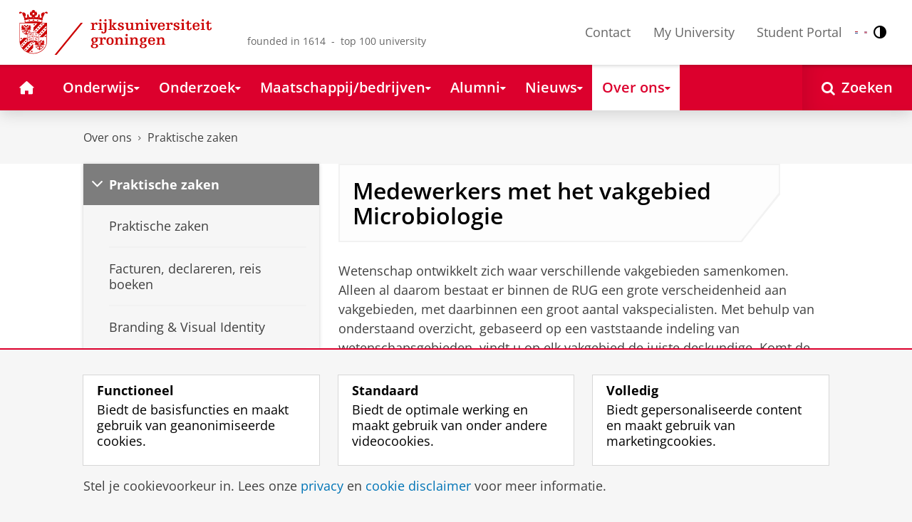

--- FILE ---
content_type: text/html;charset=UTF-8
request_url: https://www.rug.nl/about-ug/practical-matters/find-an-expert?discipline=Microbiology
body_size: 19971
content:
<!DOCTYPE html><html prefix="og: http://ogp.me/ns# article: http://ogp.me/ns/article#" lang="nl" data-tag-manager-id="GTM-WLHD85V"><head><META http-equiv="Content-Type" content="text/html; charset=UTF-8">
<meta content="NOODP" name="ROBOTS">
<meta content="nl" http-equiv="Content-Language">
<title>
									Medewerkers met het vakgebied Microbiologie | Zoek een deskundige | Praktische zaken | Rijksuniversiteit Groningen</title>
<link rel="alternate" hreflang="nl" href="https://www.rug.nl/about-ug/practical-matters/find-an-expert?lang=nl&discipline=Microbiology" />
<link rel="alternate" hreflang="en" href="https://www.rug.nl/about-ug/practical-matters/find-an-expert?lang=en&discipline=Microbiology" />
<link rel="alternate" hreflang="x-default" href="https://www.rug.nl/about-ug/practical-matters/find-an-expert?discipline=Microbiology" />
<meta charset="utf-8">
<meta content="telephone=no" name="format-detection">
<meta content="summary" name="twitter:card">
<meta content="article" property="og:type">
<meta content="https://www.rug.nl/about-ug/practical-matters/find-an-expert?discipline=Microbiology" property="og:url">
<meta content="2009-05-29T22:01+01:00" property="article:published_time">
<meta content="2022-06-02T11:19+01:00" property="article:modified_time">
<meta property="og:title" content="Zoek een deskundige">
<meta property="og:site_name" content="Rijksuniversiteit Groningen">
<link href="/_definition/shared/css/jquery-smoothness/jquery-ui.min.css?version=2025-12-11" rel="stylesheet">
<link href="/_definition/shared/css/styles_v2.css?version=2025-12-11" rel="stylesheet" type="text/css">
<link href="/_definition/shared/css/fotorama.css?version=2025-12-11" rel="stylesheet" type="text/css">
<link href="/_definition/shared/images/favicons/apple-touch-icon-57x57.png" sizes="57x57" rel="apple-touch-icon">
<link href="/_definition/shared/images/favicons/apple-touch-icon-114x114.png" sizes="114x114" rel="apple-touch-icon">
<link href="/_definition/shared/images/favicons/apple-touch-icon-72x72.png" sizes="72x72" rel="apple-touch-icon">
<link href="/_definition/shared/images/favicons/apple-touch-icon-144x144.png" sizes="144x144" rel="apple-touch-icon">
<link href="/_definition/shared/images/favicons/apple-touch-icon-60x60.png" sizes="60x60" rel="apple-touch-icon">
<link href="/_definition/shared/images/favicons/apple-touch-icon-120x120.png" sizes="120x120" rel="apple-touch-icon">
<link href="/_definition/shared/images/favicons/apple-touch-icon-76x76.png" sizes="76x76" rel="apple-touch-icon">
<link href="/_definition/shared/images/favicons/apple-touch-icon-152x152.png" sizes="152x152" rel="apple-touch-icon">
<link href="/_definition/shared/images/favicons/icon.ico" rel="shortcut icon">
<meta content="user-scalable=1, initial-scale=1.0" name="viewport">
<template data-alertsurl="" id="alertsConfig"></template>
<script src="/_definition/shared/js/jquery.js?version=2025-12-11" type="text/javascript"></script><script src="/_definition/shared/js/ucms.js?version=2025-12-11" type="text/javascript"></script><script src="/_definition/shared/js/jquery-ui.js?version=2025-12-11" type="text/javascript"></script><script src="/_definition/shared/js/js-cookie.js?version=2025-12-11" type="text/javascript"></script><script src="/_definition/shared/js/md5.js?version=2025-12-11" type="text/javascript"></script><script src="/_definition/shared/js/rug-shared.js?version=2025-12-11" type="text/javascript"></script><script src="/_definition/shared/js/jquery.dialogoptions.js?version=2025-12-11" type="text/javascript"></script><script src="/_definition/shared/js/jquery.dialogoptions-rug.js?version=2025-12-11" type="text/javascript"></script><script src="/_definition/shared/js/imagesloaded.js?version=2025-12-11" type="text/javascript"></script><script src="/_definition/shared/js/jquery.mobile.custom.min.js?version=2025-12-11" type="text/javascript"></script><script src="/_definition/shared/js/fotorama.js?version=2025-12-11" type="text/javascript"></script><script src="/_definition/shared/js/interface.bundle.js?version=2025-12-11" type="text/javascript"></script><script type="text/javascript" src="/_definition/shared/js/cross-frame.js?version=2025-12-11"></script>
</head>
<body itemtype="https://schema.org/WebPage" itemscope="itemscope" id="top" class="page--dynobject"><!--googleoff: all-->
<noscript>
<strong>Javascript must be enabled for the correct page display</strong>
</noscript>
<!--Google Tag Manager (noscript)-->
<noscript>
<iframe style="display:none;visibility:hidden" width="0" height="0" src="https://www.googletagmanager.com/ns.html?id=GTM-WLHD85V"></iframe>
</noscript>
<!--End Google Tag Manager (no script)-->
<script src="/_definition/shared/js/contrastmode.js"></script><a href="#main" class="rug-hidden-visually rug-hidden-visually--focusable">Skip to Content</a><a href="#nav" class="rug-hidden-visually rug-hidden-visually--focusable">Skip to Navigation</a>
<!--portal context: /-->
<header data-toggle-group="mainmenu" data-toggle-class="rug-site-header--open" data-toggle-id="menu-show" class="rug-site-header js--togglable-item js--sticky-header"><div class="rug-wrapper rug-wrapper--big rug-wrapper--flush">
<div class="rug-site-header__bar">
<a class="rug-site-header__item" accesskey="1" href="https://www.rug.nl/"><img class="rug-site-logo" src="/_definition/shared/images/logo--nl.svg" alt="Rijksuniversiteit Groningen"><span class="rug-hidden-visually">Rijksuniversiteit Groningen</span></a><span class="rug-site-header__item"><span class="rug-site-header__text rug-site-header__slogan rug-hidden-l">founded in 1614 &nbsp;-&nbsp; top 100 university</span></span>
<div class="rug-site-header__item rug-site-header__item--close">
<a href="#" data-toggle-group="mainmenu" data-toggle-class="rug-toggleable" data-toggle-id="menu-hide" class="rug-button rug-font-white rug-button--nav js--togglable-switch">Sluiten<span class="rug-icon rug-icon--l rug-icon--close rug-ml-xxs" aria-hidden="true"></span></a>
</div>
<nav class="rug-site-header__item">
<ul class="rug-nav--meta rug-mr-xs">
<li class="rug-nav--meta__item rug-nav--meta__item--mobile">
<a href="#" data-toggle-group="mainmenu" data-toggle-class="rug-toggleable" data-toggle-id="menu-show" class="js-id--main_menu_toggle js--togglable-switch rug-font-black"><span class="rug-icon rug-icon--menu rug-icon--xl" aria-hidden="true"></span><span class="rug-hidden-visually">Menu en zoeken</span></a>
</li>
<li class="rug-nav--meta__item">
<a href="/about-ug/contact/" accesskey="5" class="rug-nav--meta__link js--main-menu-clone">Contact</a>
</li>
<li class="rug-nav--meta__item">
<a href="https://myuniversity.rug.nl/infonet/medewerkers/dashboard/" accesskey="5" class="rug-nav--meta__link js--main-menu-clone">My University</a>
</li>
<li class="rug-nav--meta__item">
<a href="https://brightspace.rug.nl/" accesskey="5" class="rug-nav--meta__link js--main-menu-clone">Student Portal</a>
</li>
<li class="rug-nav--meta__item rug-language-select" title="Taal selectie">
<button data-postfix="" data-language="nl" class="rug-mr-xs rug-button--language-select"><span class="rug-flag-icon rug-flag-icon-nl"></span><span class="rug-hidden-visually">Nederlands</span></button><button data-postfix="" data-language="en" class="rug-mr-xs rug-button--language-select"><span class="rug-flag-icon rug-flag-icon-en"></span><span class="rug-hidden-visually">English</span></button>
</li>
<li class="rug-nav--meta__item" title="Contrastmodus">
<button class="rug-mr-xs rug-button--contrast-select"><span class="rug-icon rug-icon--contrast"></span><span class="rug-hidden-visually">Contrastmodus</span></button>
</li>
</ul>
</nav>
<nav class="rug-site-header__item">
<ul class="rug-nav--meta">
<li class="rug-nav--meta__item rug-nav--meta__item--mobile">
<a href="/search/" class="rug-font-black"><span class="rug-icon rug-icon--search rug-icon--xl" aria-hidden="true"></span><span class="rug-hidden-visually">Zoekpagina</span></a>
</li>
</ul>
</nav>
</div>
</div><template id="cookie-alert-html">&lt;div class="rug-mask js--requires-cookie-consent-trigger"&gt;&lt;div class="rug-warning--overlay rug-hidden rug-theme--content"&gt;&lt;span class="rug-icon rug-icon--close rug-absolute rug-absolute--top-right rug-mt-xs rug-mr-xs rug-cursor--pointer js--requires-cookie-consent-close"/&gt;&lt;div class="rug-notification--info rug-p js-id--alert"&gt;&lt;span class="rug-icon rug-icon--warn rug-icon--xl rug-mr-s" aria-hidden="true"/&gt;&lt;p&gt;Voor het tonen van deze inhoud is uw toestemming nodig voor het plaatsen van bepaalde cookies.&lt;/p&gt;&lt;p&gt;U kunt uw &lt;button class="rug-inline-button js--cookie-consent-popup"&gt;cookie instellingen aanpassen&lt;/button&gt;.&lt;/p&gt;&lt;/div&gt;&lt;/div&gt;&lt;/div&gt;</template><template id="cookie-consent-conf">
					{
						"requiresCookieConsentCheck": "true",
						"checkedCookieConsent": "no",
						"hasCookieConsent": "no"
					}
				</template><script src="/_definition/shared/js/init-cookies.js?version=" type="text/javascript"></script>
<div class="rug-background-menu rug-shadow-box-inset">
<div class="rug-wrapper rug-wrapper--big rug-wrapper--flush">
<form name="gs" id="search-form" action="/search/" class="rug-site-search rug-mb-0">
<fieldset class="rug-mb-0 rug-shadow-box">
<legend class="rug-hidden-visually">Zoeken</legend><label for="searchtext" class="rug-hidden-visually">Zoeken</label><input placeholder="Zoektermen..." id="searchtext" type="text" accesskey="4" autocomplete="off" role="combobox" aria-haspopup="false" name="search" class="rug-site-search__input q text"><input value="true" name="isNewSearch" type="hidden"><button type="submit" class="rug-site-search__button"><span class="rug-icon rug-icon--l rug-icon--search" aria-hidden="true"></span><span class="rug-hidden-visually">Zoeken</span></button>
</fieldset>
</form>
<nav class="rug-nav--main__container">
<ul class="rug-nav--main" id="nav">
<li class="rug-nav--main__item">
<a href="/" data-path="/" class="rug-nav--main__button"><span class="rug-icon rug-icon--home" aria-hidden="true"></span><span class="rug-hidden-visually">Home</span></a>
</li>
<li data-path="/education/index.xml" class="rug-nav--main__item">
<a aria-expanded="false" aria-controls="rug-nav--flyout-1" href="/education/" class="rug-nav--main__link rug-nav--main__link-menu  js--noclick-m"><span>Onderwijs</span><span class="rug-icon rug-icon--s rug-icon--caret-down rug-nav--main__icon" aria-hidden="true"></span></a>
<div id="rug-nav--flyout-1" class="rug-nav--flyout">
<div class="rug-layout">
<div class="rug-layout__item rug-layout__item">
<ul class="rug-nav--flyout__list">
<li class="rug-nav--flyout__item">
<span class="rug-link--caret"></span><a href="/education/" class="rug-nav--flyout__link">Onderwijs</a>
</li>
<li class="rug-nav--flyout__item">
<span class="rug-link--caret"></span><a href="/education/application-enrolment-tuition-fees/" class="rug-nav--flyout__link">Aanmelden, inschrijven en collegegeld</a>
</li>
<li class="rug-nav--flyout__item">
<span class="rug-link--caret"></span><a href="/education/bachelor/" class="rug-nav--flyout__link">Bachelor</a>
</li>
<li class="rug-nav--flyout__item">
<span class="rug-link--caret"></span><a href="/education/master/" class="rug-nav--flyout__link">Master</a>
</li>
<li class="rug-nav--flyout__item">
<span class="rug-link--caret"></span><a href="/education/exchange/" class="rug-nav--flyout__link">Exchange</a>
</li>
<li class="rug-nav--flyout__item">
<span class="rug-link--caret"></span><a href="/education/phd-programmes/" class="rug-nav--flyout__link">Promotietrajecten</a>
</li>
<li class="rug-nav--flyout__item">
<span class="rug-link--caret"></span><a href="/education/summer-winter-schools/" class="rug-nav--flyout__link">Summer / Winter schools</a>
</li>
<li class="rug-nav--flyout__item">
<span class="rug-link--caret"></span><a href="/society-business/knowledge-and-learning/" class="rug-nav--flyout__link">Kennis en leren</a>
</li>
<li class="rug-nav--flyout__item">
<span class="rug-link--caret"></span><a href="/education/contact/#studiekiezers" class="rug-nav--flyout__link">Contact</a>
</li>
</ul>
</div>
</div>
</div>
</li>
<li data-path="/research/index.xml" class="rug-nav--main__item">
<a aria-expanded="false" aria-controls="rug-nav--flyout-2" href="/research/" class="rug-nav--main__link rug-nav--main__link-menu  js--noclick-m"><span>Onderzoek</span><span class="rug-icon rug-icon--s rug-icon--caret-down rug-nav--main__icon" aria-hidden="true"></span></a>
<div id="rug-nav--flyout-2" class="rug-nav--flyout rug-nav--flyout--discoverable">
<div class="rug-layout">
<div class="rug-layout__item rug-layout__item rug-width-m-12-24">
<ul class="rug-nav--flyout__list">
<li class="rug-nav--flyout__item">
<span class="rug-link--caret"></span><a href="/research/" class="rug-nav--flyout__link">Onderzoek</a>
</li>
<li class="rug-nav--flyout__item">
<span class="rug-link--caret"></span><a href="/research/researchthemes/" class="rug-nav--flyout__link">Onderzoeksthema's</a>
</li>
<li class="rug-nav--flyout__item">
<span class="rug-link--caret"></span><a href="/research/onderzoekscentra-en-instituten/" class="rug-nav--flyout__link">Onderzoekscentra en -instituten</a>
</li>
<li class="rug-nav--flyout__item">
<span class="rug-link--caret"></span><a href="/education/phd-programmes/" class="rug-nav--flyout__link">Promotietrajecten</a>
</li>
<li class="rug-nav--flyout__item">
<span class="rug-link--caret"></span><a href="/research/research-portal" class="rug-nav--flyout__link">Vind onderzoek en wetenschappers</a>
</li>
<li class="rug-nav--flyout__item">
<span class="rug-link--caret"></span><a href="/research/podcasts/university-of-groningen-podcasts" class="rug-nav--flyout__link">Podcasts</a>
</li>
<li class="rug-nav--flyout__item">
<span class="rug-link--caret"></span><a href="/research/video-slider/" class="rug-nav--flyout__link">Onderzoeksvideo's</a>
</li>
<li class="rug-nav--flyout__item">
<span class="rug-link--caret"></span><a href="/research/openscience/" class="rug-nav--flyout__link">Open Science</a>
</li>
<li class="rug-nav--flyout__item">
<span class="rug-link--caret"></span><a href="/research/research-support-portal/" class="rug-nav--flyout__link">Research Support Portal</a>
</li>
</ul>
</div>
<div class="rug-layout__item rug-width-m-12-24 js--show-random-child rug-pl-l">
<a href="/library/" class="rug-nav--flyout__link-image">
<figure class="rug-mb-s">
<img src="/medicallibrary/images/verwerken.jpg" alt=""></figure>Bibliotheek</a>
</div>
</div>
</div>
</li>
<li data-path="/society-business/index.xml" class="rug-nav--main__item">
<a aria-expanded="false" aria-controls="rug-nav--flyout-3" href="/society-business/" class="rug-nav--main__link rug-nav--main__link-menu  js--noclick-m"><span>Maatschappij/bedrijven</span><span class="rug-icon rug-icon--s rug-icon--caret-down rug-nav--main__icon" aria-hidden="true"></span></a>
<div id="rug-nav--flyout-3" class="rug-nav--flyout">
<div class="rug-layout">
<div class="rug-layout__item rug-layout__item">
<ul class="rug-nav--flyout__list">
<li class="rug-nav--flyout__item">
<span class="rug-link--caret"></span><a href="/society-business/" class="rug-nav--flyout__link">Maatschappij/bedrijven</a>
</li>
<li class="rug-nav--flyout__item">
<span class="rug-link--caret"></span><a href="/society-business/knowledge-and-learning/" class="rug-nav--flyout__link">Kennis en leren</a>
</li>
<li class="rug-nav--flyout__item">
<span class="rug-link--caret"></span><a href="/society-business/collaborating-with-the-university-of-groningen/" class="rug-nav--flyout__link">Samenwerken met de RUG</a>
</li>
<li class="rug-nav--flyout__item">
<span class="rug-link--caret"></span><a href="/society-business/young-talent/" class="rug-nav--flyout__link">Jong talent</a>
</li>
<li class="rug-nav--flyout__item">
<span class="rug-link--caret"></span><a href="/society-business/schools-for-science-society/" class="rug-nav--flyout__link">Schools voor Wetenschap &amp; Samenleving</a>
</li>
</ul>
</div>
</div>
</div>
</li>
<li data-path="/alumni/index.xml" class="rug-nav--main__item">
<a aria-expanded="false" aria-controls="rug-nav--flyout-4" href="/alumni/" class="rug-nav--main__link rug-nav--main__link-menu  js--noclick-m"><span>Alumni</span><span class="rug-icon rug-icon--s rug-icon--caret-down rug-nav--main__icon" aria-hidden="true"></span></a>
<div id="rug-nav--flyout-4" class="rug-nav--flyout">
<div class="rug-layout">
<div class="rug-layout__item rug-layout__item">
<ul class="rug-nav--flyout__list">
<li class="rug-nav--flyout__item">
<span class="rug-link--caret"></span><a href="/alumni/" class="rug-nav--flyout__link">Alumni</a>
</li>
<li class="rug-nav--flyout__item">
<span class="rug-link--caret"></span><a href="/alumni/for-alumni/alumnidag2024/terugblik-alumnidag-2024" class="rug-nav--flyout__link">Terugblik Alumnidag 2024</a>
</li>
<li class="rug-nav--flyout__item">
<span class="rug-link--caret"></span><a href="/alumni/for-alumni/" class="rug-nav--flyout__link">Voor alumni</a>
</li>
<li class="rug-nav--flyout__item">
<span class="rug-link--caret"></span><a href="/alumni/about-alumni/" class="rug-nav--flyout__link">Over alumni</a>
</li>
<li class="rug-nav--flyout__item">
<span class="rug-link--caret"></span><a href="/alumni/magazines-and-newsletters/" class="rug-nav--flyout__link">Magazines en nieuwsbrieven</a>
</li>
<li class="rug-nav--flyout__item">
<span class="rug-link--caret"></span><a href="/alumni/support-research-and-education/" class="rug-nav--flyout__link">Steun onderzoek en onderwijs</a>
</li>
<li class="rug-nav--flyout__item">
<span class="rug-link--caret"></span><a href="/alumni/magazines-and-newsletters/broerstraat-5/wijzigingen-doorgeven-registratie-en-abonnementen" class="rug-nav--flyout__link">Wijziging doorgeven</a>
</li>
<li class="rug-nav--flyout__item">
<span class="rug-link--caret"></span><a href="/alumni/contact/" class="rug-nav--flyout__link">Contact</a>
</li>
</ul>
</div>
</div>
</div>
</li>
<li data-path="/magazine/index.xml" class="rug-nav--main__item">
<a aria-expanded="false" aria-controls="rug-nav--flyout-5" href="/magazine/" class="rug-nav--main__link rug-nav--main__link-menu  js--noclick-m"><span>Nieuws</span><span class="rug-icon rug-icon--s rug-icon--caret-down rug-nav--main__icon" aria-hidden="true"></span></a>
<div id="rug-nav--flyout-5" class="rug-nav--flyout">
<div class="rug-layout">
<div class="rug-layout__item rug-layout__item">
<ul class="rug-nav--flyout__list">
<li class="rug-nav--flyout__item">
<span class="rug-link--caret"></span><a href="/magazine/" class="rug-nav--flyout__link">Magazine</a>
</li>
<li class="rug-nav--flyout__item">
<span class="rug-link--caret"></span><a href="/about-ug/latest-news/news/browse-news" class="rug-nav--flyout__link">Nieuwsoverzicht</a>
</li>
<li class="rug-nav--flyout__item">
<span class="rug-link--caret"></span><a href="/about-ug/latest-news/" class="rug-nav--flyout__link">Actueel</a>
</li>
</ul>
</div>
</div>
</div>
</li>
<li data-path="/about-ug/index.xml" class="rug-nav--main__item">
<a aria-expanded="false" aria-controls="rug-nav--flyout-6" href="/about-ug/" class="rug-nav--main__link rug-nav--main__link-menu  js--noclick-m"><span>Over ons</span><span class="rug-icon rug-icon--s rug-icon--caret-down rug-nav--main__icon" aria-hidden="true"></span></a>
<div id="rug-nav--flyout-6" class="rug-nav--flyout">
<div class="rug-layout">
<div class="rug-layout__item rug-layout__item">
<ul class="rug-nav--flyout__list">
<li class="rug-nav--flyout__item">
<span class="rug-link--caret"></span><a href="/about-ug/" class="rug-nav--flyout__link">Over ons</a>
</li>
<li class="rug-nav--flyout__item">
<span class="rug-link--caret"></span><a href="/about-ug/latest-news/" class="rug-nav--flyout__link">Actueel</a>
</li>
<li class="rug-nav--flyout__item">
<span class="rug-link--caret"></span><a href="/about-ug/profile/" class="rug-nav--flyout__link">Profiel</a>
</li>
<li class="rug-nav--flyout__item">
<span class="rug-link--caret"></span><a href="/about-ug/policy-and-strategy/" class="rug-nav--flyout__link">Beleid en strategie</a>
</li>
<li class="rug-nav--flyout__item">
<span class="rug-link--caret"></span><a href="/about-ug/organization/" class="rug-nav--flyout__link">Organisatie</a>
</li>
<li class="rug-nav--flyout__item">
<span class="rug-link--caret"></span><a href="/about-ug/work-with-us/" class="rug-nav--flyout__link">Werken bij de RUG</a>
</li>
<li class="rug-nav--flyout__item">
<span class="rug-link--caret"></span><a href="/about-ug/contact/" class="rug-nav--flyout__link">Contact en praktische zaken</a>
</li>
</ul>
</div>
</div>
</div>
</li>
<li class="rug-nav--main__item rug-nav--main__item--search">
<div class="js--rug-nav--main__search rug-nav--main__search-container">
<button aria-label="Open Zoeken" data-search-link="/search/" class="rug-nav--main__button rug-nav--main__button--last rug-nav--main__search-button rug-text-nowrap"><span class="rug-icon rug-icon--search" aria-hidden="true"></span><span class="rug-hidden-l rug-ml-xs" aria-hidden="true">Zoeken</span></button>
<div class="rug-nav--main__search-form-group rug-form-group rug-nav--main__search-form-group--hidden">
<form action="/search/">
<span class="rug-form-group-input-container"><input aria-label="Zoektermen..." placeholder="Zoektermen..." type="text" name="search" class="rug-form-input-text"></span><button aria-label="Zoeken" type="submit"><span class="rug-icon rug-icon--l rug-icon--search"></span></button>
</form>
</div>
</div>
</li>
</ul>
</nav>
</div>
</div>
</header>
<div class="rug-wrapper rug-wrapper--knee-high">
<template data-active-sub-menu-1="a2d757fb-e6e4-4059-93c1-937d05527e24-33.34" data-active-sub-menu-2="ee62e849-6560-4ce5-93a3-5a33187c8eb1-33.36" data-active-top-menu="/about-ug/index.xml" id="navigation-data"></template>
<div class="rug-breadcrumbs js--shrink-to-fit" itemprop="breadcrumb" itemscope="" itemtype="https://schema.org/BreadcrumbList">
<span itemprop="itemListElement" itemscope="" itemtype="https://schema.org/ListItem">
<meta content="Over ons" itemprop="name">
<meta content="1" itemprop="position">
<a class="rug-breadcrumbs__link js--shrinkable" href="/about-ug/" itemprop="item">Over ons</a></span><span class="rug-icon rug-icon--angle-right rug-breadcrumbs__divider"></span><span itemprop="itemListElement" itemscope="" itemtype="https://schema.org/ListItem">
<meta content="Praktische zaken" itemprop="name">
<meta content="2" itemprop="position">
<a class="rug-breadcrumbs__link js--shrinkable" href="/about-ug/practical-matters/" itemprop="item">Praktische zaken</a></span>
</div>
</div>
<template id="navigation-active-content" data-active-content="befcd540-60f4-43d6-b6f4-92ebbc928aa1-36.151"></template>
<!--googleon: all--><div class="rug-button rug-button--medium rug-button--toTop js--scrolltop">
<span class="rug-icon rug-icon--angle-up"></span>
</div><div class="rug-background-white" id="main">
<div id="content" class="rug-wrapper rug-wrapper--overlay">
<div class="rug-layout">
<div class="rug-layout__item rug-width-m-8-24">
<div class="rug-mb">
<nav>
<ul data-toggle-group="mainmenu" data-toggle-class="rug-block-max-m" data-toggle-id="menu-show" class="js--id-content-menu rug-nav--secondary rug-shadow-box js--togglable-item">
				<li class="rug-nav--secondary__item rug-block-max-m ">
<a aria-controls="menu-main-submenu" aria-expanded="false" href="#" data-toggle-mode="togglable" data-toggle-group="submenu" data-toggle-class="rug-nav--secondary__link--selected" data-toggle-id="menu-main" class="rug-nav--secondary__link js--togglable-switch">HOME</a>
<ul data-toggle-group="submenu" data-toggle-class="rug-block" data-toggle-id="menu-main" class="js-id--mobilehome rug-nav--secondary__sub rug-nav--secondary__sub--hidden js--togglable-item" id="menu-main-submenu">
<li data-menu-id="510d8573-cf08-4df5-beaf-72e59fc08035-33.14" class="rug-nav--secondary__sub__item">
<a href="/education/" class="rug-nav--secondary__sub__link"><span class="rug-nav--secondary__sub__link-text">Onderwijs</span></a>
</li>
<li data-menu-id="3ae46c16-ad2e-444e-a43f-af867c3010a1-36.154" class="rug-nav--secondary__sub__item">
<a href="/research/" class="rug-nav--secondary__sub__link"><span class="rug-nav--secondary__sub__link-text">Onderzoek</span></a>
</li>
<li data-menu-id="6728218e-6801-4701-a152-95d1eb7068fb-33.35" class="rug-nav--secondary__sub__item">
<a href="/society-business/" class="rug-nav--secondary__sub__link"><span class="rug-nav--secondary__sub__link-text">Maatschappij/bedrijven</span></a>
</li>
<li data-menu-id="cf576754-17bf-47a8-94c9-ebe3998623e2-33.31" class="rug-nav--secondary__sub__item">
<a href="/alumni/" class="rug-nav--secondary__sub__link"><span class="rug-nav--secondary__sub__link-text">Alumni</span></a>
</li>
<li data-menu-id="cdc6fddf-0fd0-44ad-ad19-c0df0260e44c-33.13" class="rug-nav--secondary__sub__item">
<a href="/magazine/" class="rug-nav--secondary__sub__link"><span class="rug-nav--secondary__sub__link-text">Nieuws</span></a>
</li>
<li data-menu-id="a2d757fb-e6e4-4059-93c1-937d05527e24-33.34" class="rug-nav--secondary__sub__item">
<a href="/about-ug/" class="rug-nav--secondary__sub__link"><span class="rug-nav--secondary__sub__link-text  rug-b-0">Over ons</span></a>
</li>
</ul>
</li>

				<li class="rug-nav--secondary__item">
<a class="js--togglable-switch rug-nav--secondary__link" data-toggle-class="rug-nav--secondary__link--selected" data-toggle-group="submenu" data-toggle-id="menu-ee62e849-6560-4ce5-93a3-5a33187c8eb1-33.36" data-toggle-mode="togglable">Praktische zaken</a>
<ul class="rug-nav--secondary__sub rug-nav--secondary__sub--hidden js--togglable-item" data-toggle-class="rug-block" data-toggle-group="submenu" data-toggle-id="menu-ee62e849-6560-4ce5-93a3-5a33187c8eb1-33.36">
<li class="rug-nav--secondary__sub__item" data-cnt-id="ee62e849-6560-4ce5-93a3-5a33187c8eb1-33.36">
<a class="rug-nav--secondary__sub__link" href="/about-ug/practical-matters/"><span class="rug-nav--secondary__sub__link-text">Praktische zaken</span></a>
</li>
<li class="rug-nav--secondary__sub__item" data-menu-id="69a66aa7-33eb-4070-abeb-f02cb5322c46-33.11">
<a class="rug-nav--secondary__sub__link" href="/about-ug/practical-matters/factuurvereisten/"><span class="rug-nav--secondary__sub__link-text">Facturen, declareren, reis boeken</span></a>
</li>
<li class="rug-nav--secondary__sub__item" data-menu-id="a3ba7aec-19da-4861-961d-87217507cc89-33.32">
<a class="rug-nav--secondary__sub__link" href="/about-ug/practical-matters/huisstijl/"><span class="rug-nav--secondary__sub__link-text">Branding &amp; Visual Identity</span></a>
</li>
<li class="rug-nav--secondary__sub__item" data-menu-id="76432b99-8959-4b8b-af51-f582fb20cbdf-36.153">
<a class="rug-nav--secondary__sub__link" href="/about-ug/practical-matters/how-to-find-us"><span class="rug-nav--secondary__sub__link-text">Waar vindt u ons</span></a>
</li>
<li class="rug-nav--secondary__sub__item" data-menu-id="03b06b62-798d-4483-83ed-6f6be4c5b95c-33.32">
<a class="rug-nav--secondary__sub__link" href="/about-ug/practical-matters/parkeren-bij-de-rug"><span class="rug-nav--secondary__sub__link-text">Parkeren bij de RUG</span></a>
</li>
<li class="rug-nav--secondary__sub__item" data-menu-id="f998dcaf-ed73-4f35-8588-78bfdccf4d51-33.34">
<a class="rug-nav--secondary__sub__link" href="/about-ug/contact/opening-hours-and-closing-days"><span class="rug-nav--secondary__sub__link-text">Openingstijden en sluitingsdagen</span></a>
</li>
<li class="rug-nav--secondary__sub__item" data-menu-id="76b3adb9-cae8-48f4-a2ca-b947445f02c7-33.34">
<a class="rug-nav--secondary__sub__link" href="/about-ug/contact/"><span class="rug-nav--secondary__sub__link-text">Contact</span></a>
</li>
<li class="rug-nav--secondary__sub__item" data-menu-id="befcd540-60f4-43d6-b6f4-92ebbc928aa1-36.151">
<a class="rug-nav--secondary__sub__link" href="/about-ug/practical-matters/find-an-expert"><span class="rug-nav--secondary__sub__link-text">Zoek een deskundige</span></a>
</li>
<li class="rug-nav--secondary__sub__item" data-menu-id="8670c934-950a-4c58-8590-630d6c8f6f40-36.151">
<a class="rug-nav--secondary__sub__link" href="/about-ug/practical-matters/social-media"><span class="rug-nav--secondary__sub__link-text  rug-b-0">Sociale media en RSS</span></a>
</li>
</ul>
</li>

				<li class="rug-nav--secondary__item rug-block-max-m">
<ul class="rug-nav--secondary__sub rug-nav--secondary__sub--meta">
<li class="rug-nav--secondary__sub__item">
<a href="/about-ug/contact/" class="rug-nav--secondary__sub__link"><span class="rug-nav--secondary__sub__link-text rug-nav--secondary__sub__link-text--meta">Contact</span></a>
</li>
<li class="rug-nav--secondary__sub__item">
<a href="https://myuniversity.rug.nl/infonet/!navigate?loc=VA6Y7Vr0f90OOyBRDLOrLVQOw%2BlQ2PZ71v9iuLA86XY%3D" class="rug-nav--secondary__sub__link" rel="nofollow"><span class="rug-nav--secondary__sub__link-text rug-nav--secondary__sub__link-text--meta">My University</span></a>
</li>
<li class="rug-nav--secondary__sub__item">
<a href="https://brightspace.rug.nl/" class="rug-nav--secondary__sub__link" target="_blank"><span class="rug-nav--secondary__sub__link-text rug-nav--secondary__sub__link-text--meta  rug-b-0">Student Portal</span></a>
</li>
<li class="rug-nav--secondary__sub__item rug-nav--secondary__sub__item--buttons">
<ul>
<li class="rug-nav--secondary__sub__item rug-language-select" title="Taal selectie">
<button data-postfix="" data-language="nl" class="rug-mr-xs rug-button--language-select"><span class="rug-flag-icon rug-flag-icon-nl"></span><span class="rug-hidden-visually">Nederlands</span></button><button data-postfix="" data-language="en" class="rug-mr-xs rug-button--language-select"><span class="rug-flag-icon rug-flag-icon-en"></span><span class="rug-hidden-visually">English</span></button>
</li>
<li class="rug-nav--secondary__sub__item rug-nav--secondary__sub__item--contrast" title="Contrastmodus">
<button class="rug-mr-xs rug-button--contrast-select"><span class="rug-icon rug-icon--contrast"></span><span class="rug-hidden-visually">Contrastmodus</span></button>
</li>
</ul>
</li>
</ul>
</li>
</ul>
</nav>
</div>
</div>
<div data-toggle-group="mainmenu" data-toggle-id="menu-show" data-toggle-class="rug-hidden-m--block" class="rug-layout__item rug-width-m-16-24">
<div>
<div class="rug-panel--content rug-panel--content--border">
<h1 class="rug-mb-0 rug-clearfix">
										Medewerkers met het vakgebied
										Microbiologie</h1>
</div>
<div id="target-content-holder"></div>
<div>
<div class="rug-theme--content rug-mb">
<div>
               
<p>Wetenschap ontwikkelt zich waar verschillende vakgebieden samenkomen. Alleen al daarom bestaat er binnen de RUG een grote verscheidenheid aan vakgebieden, met daarbinnen een groot aantal vakspecialisten. Met behulp van onderstaand overzicht, gebaseerd op een vaststaande indeling van wetenschapsgebieden, vindt u op elk vakgebied de juiste deskundige. Komt de deskundige die u zoekt niet voor in deze lijst? Via een vergelijkbaar vakgebied of een gerelateerde faculteit vindt u mogelijk alsnog de juiste persoon.</p>
            
</div>
</div>
<div class="rug-clearfix"></div>
<h1></h1>
<p style="margin-bottom: 1em;">
<a href="/about-ug/practical-matters/find-an-expert">Overzicht van alle vakgebieden</a>
</p>
<!--googleoff: all-->
<div>
<div class="rug-layout">
<div class="rug-layout__item">
<div class="rug-background-alternating--inverse">
<div class="rug-pv-s rug-ph-xs">
<div>
<div class="rug-h3">
<a href="/staff/z.aguirre.sourrouille/">Aguirre Sourrouille, Z., MSc</a>
</div>
<div class="rug-mb-s">
<span lang="en">
<span>Archaeal viruses</span>
</span>
</div>
</div>
<div class="rug-media rug-mb-s">
<div class="rug-media__img">
<figure data-has-alternative="true">
<img data-height="140" data-width="105" data-alternative-alt="Geen foto beschikbaar" alt="Geen foto beschikbaar" class="js--resize" data-alternative-src="/_definition/shared/images/silhouet-unisex-420x560.png" src="/_definition/shared/images/silhouet-unisex-420x560.png"></figure>
</div>
<div class="rug-media__body">
<div class="rug-layout rug-mb-s">
<div class="rug-layout__item rug-width-s-4-24 rug-font-700 overflow-wrap-normal">Contact</div>
<div class="rug-layout__item rug-width-s-20-24">
<span class="js--decode" data-encoded="PGEgaHJlZj0ibWFpbHRvOnouYWd1aXJyZS5zb3Vycm91aWxsZUBydWcubmwiIGNsYXNzPSJydWctbGluay0tdW5kZWNvcmF0ZWQiPnouYWd1aXJyZS5zb3Vycm91aWxsZUBydWcubmw8L2E+">z.aguirre.sourrouille rug.nl</span>
<br>
</div>
</div>
<div class="rug-layout rug-mb-s">
<div class="rug-layout__item rug-width-s-4-24 rug-font-700 overflow-wrap-normal">Functie</div>
<div class="rug-layout__item rug-width-s-20-24">Promovendus-Moleculaire Microbiologie</div>
</div>
<div class="rug-layout rug-mb-s">
<div class="rug-layout__item rug-width-s-4-24 rug-font-700 overflow-wrap-normal">Vakgebied</div>
<div class="rug-layout__item rug-width-s-20-24">
<a href="https://www.rug.nl/staff/disciplines?discipline=Virology">Virologie</a>
<br>
<a href="https://www.rug.nl/staff/disciplines?discipline=Microbiology">Microbiologie</a>
</div>
</div>
</div>
</div>
</div>
<div class="rug-pv-s rug-ph-xs">
<div>
<div class="rug-h3">
<a href="/staff/p.alvarez.sieiro/">Alvarez Sieiro, P., PhD</a>
</div>
<div class="rug-mb-s">
<span lang="en">
<span>Synthetic biology</span>
</span>
</div>
</div>
<div class="rug-media rug-mb-s">
<div class="rug-media__img">
<figure data-has-alternative="true">
<img data-height="140" data-width="105" data-alternative-alt="Geen foto beschikbaar" alt="P. (Patricia) Alvarez Sieiro, PhD" class="js--resize" data-alternative-src="/_definition/shared/images/silhouet-unisex-420x560.png" src="/staff/p.alvarez.sieiro/photo.png?unique=1585313850409.jpg"></figure>
</div>
<div class="rug-media__body">
<div class="rug-layout rug-mb-s">
<div class="rug-layout__item rug-width-s-4-24 rug-font-700 overflow-wrap-normal">Contact</div>
<div class="rug-layout__item rug-width-s-20-24">
<span class="js--decode" data-encoded="PGEgaHJlZj0ibWFpbHRvOnAuYWx2YXJlei5zaWVpcm9AcnVnLm5sIiBjbGFzcz0icnVnLWxpbmstLXVuZGVjb3JhdGVkIj5wLmFsdmFyZXouc2llaXJvQHJ1Zy5ubDwvYT4=">p.alvarez.sieiro rug.nl</span>
<br>
</div>
</div>
<div class="rug-layout rug-mb-s">
<div class="rug-layout__item rug-width-s-4-24 rug-font-700 overflow-wrap-normal">Functie</div>
<div class="rug-layout__item rug-width-s-20-24">Lecturer BSc Biology</div>
</div>
<div class="rug-layout rug-mb-s">
<div class="rug-layout__item rug-width-s-4-24 rug-font-700 overflow-wrap-normal">Vakgebied</div>
<div class="rug-layout__item rug-width-s-20-24">
<a href="https://www.rug.nl/staff/disciplines?discipline=Biotechnology+%26+Applied+Microbiology">Biotechnologie &amp; Toegepaste Microbiologie</a>
<br>
<a href="https://www.rug.nl/staff/disciplines?discipline=Microbiology">Microbiologie</a>
<br>
<a href="https://www.rug.nl/staff/disciplines?discipline=Biochemistry+%26+Molecular+Biology">Biochemie &amp; Moleculaire Biologie</a>
</div>
</div>
</div>
</div>
</div>
<div class="rug-pv-s rug-ph-xs">
<div>
<div class="rug-h3">
<a href="/staff/m.g.bach/">Bach, M.G., MSc</a>
</div>
<div class="rug-mb-s">
<span lang="en">
<span>Marine Microbiologist with an interest in phytoplankton, algal physiology, primary production, DMSP production and sea ice habitats.</span>
</span>
</div>
</div>
<div class="rug-media rug-mb-s">
<div class="rug-media__img">
<figure data-has-alternative="true">
<img data-height="140" data-width="105" data-alternative-alt="Geen foto beschikbaar" alt="M.G. (Mareike) Bach, MSc" class="js--resize" data-alternative-src="/_definition/shared/images/silhouet-unisex-420x560.png" src="/staff/m.g.bach/photo.png?unique=1549362085843.jpg"></figure>
</div>
<div class="rug-media__body">
<div class="rug-layout rug-mb-s">
<div class="rug-layout__item rug-width-s-4-24 rug-font-700 overflow-wrap-normal">Contact</div>
<div class="rug-layout__item rug-width-s-20-24">
<span class="js--decode" data-encoded="PGEgaHJlZj0ibWFpbHRvOm0uZy5iYWNoQHJ1Zy5ubCIgY2xhc3M9InJ1Zy1saW5rLS11bmRlY29yYXRlZCI+bS5nLmJhY2hAcnVnLm5sPC9hPg==">m.g.bach rug.nl</span>
<br>
</div>
</div>
<div class="rug-layout rug-mb-s">
<div class="rug-layout__item rug-width-s-4-24 rug-font-700 overflow-wrap-normal">Functie</div>
<div class="rug-layout__item rug-width-s-20-24">Promovendus</div>
</div>
<div class="rug-layout rug-mb-s">
<div class="rug-layout__item rug-width-s-4-24 rug-font-700 overflow-wrap-normal">Vakgebied</div>
<div class="rug-layout__item rug-width-s-20-24">
<a href="https://www.rug.nl/staff/disciplines?discipline=Biology">Biologie</a>
<br>
<a href="https://www.rug.nl/staff/disciplines?discipline=Microbiology">Microbiologie</a>
<br>
<a href="https://www.rug.nl/staff/disciplines?discipline=Marine+%26+Freshwater+Biology">Mariene Biologie &amp; Zoetwaterbiologie</a>
</div>
</div>
</div>
</div>
</div>
<div class="rug-pv-s rug-ph-xs">
<div>
<div class="rug-h3">
<a href="/staff/a.belyy/">Belyy, A., Dr</a>
</div>
<div class="rug-mb-s">

<span>Ik ben een structureel biochemicus die werkt op het gebied van bacteri&euml;le eiwittoxinen.</span>

</div>
</div>
<div class="rug-media rug-mb-s">
<div class="rug-media__img">
<figure data-has-alternative="true">
<img data-height="140" data-width="105" data-alternative-alt="Geen foto beschikbaar" alt="A. (Alexander) Belyy, Dr" class="js--resize" data-alternative-src="/_definition/shared/images/silhouet-unisex-420x560.png" src="/staff/a.belyy/mypicture.jpg"></figure>
</div>
<div class="rug-media__body">
<div class="rug-layout rug-mb-s">
<div class="rug-layout__item rug-width-s-4-24 rug-font-700 overflow-wrap-normal">Contact</div>
<div class="rug-layout__item rug-width-s-20-24">
<span class="js--decode" data-encoded="PGEgaHJlZj0ibWFpbHRvOmEuYmVseXlAcnVnLm5sIiBjbGFzcz0icnVnLWxpbmstLXVuZGVjb3JhdGVkIj5hLmJlbHl5QHJ1Zy5ubDwvYT4=">a.belyy rug.nl</span>
<br>
<a href="tel:+31631983128" class="rug-link--undecorated">06&nbsp;3198&nbsp;3128</a>
</div>
</div>
<div class="rug-layout rug-mb-s">
<div class="rug-layout__item rug-width-s-4-24 rug-font-700 overflow-wrap-normal">Functie</div>
<div class="rug-layout__item rug-width-s-20-24">Assistant professor</div>
</div>
<div class="rug-layout rug-mb-s">
<div class="rug-layout__item rug-width-s-4-24 rug-font-700 overflow-wrap-normal">Vakgebied</div>
<div class="rug-layout__item rug-width-s-20-24">
<a href="https://www.rug.nl/staff/disciplines?discipline=Biochemistry+%26+Molecular+Biology">Biochemie &amp; Moleculaire Biologie</a>
<br>
<a href="https://www.rug.nl/staff/disciplines?discipline=Microbiology">Microbiologie</a>
<br>
<a href="https://www.rug.nl/staff/disciplines?discipline=Biophysics">Biofysica</a>
</div>
</div>
</div>
</div>
</div>
<div class="rug-pv-s rug-ph-xs">
<div>
<div class="rug-h3">
<a href="/staff/m.s.berends/">Berends, dr. M.S.</a>
</div>
<div class="rug-mb-s">
<span lang="en"><span>Microbial epidemiology, clinical microbiology, antimicrobial resistance (AMR), data science, epidemiological modelling, machine learning, artificial intelligence in healthcare, natural language processing (NLP), electronic health records (EHR), infectious...</span> <a href="/staff/m.s.berends/">read more</a></span>
</div>
</div>
<div class="rug-media rug-mb-s">
<div class="rug-media__img">
<figure data-has-alternative="true">
<img data-height="140" data-width="105" data-alternative-alt="Geen foto beschikbaar" alt="dr. M.S. (Matthijs) Berends" class="js--resize" data-alternative-src="/_definition/shared/images/silhouet-unisex-420x560.png" src="/staff/m.s.berends/photo.png?unique=1630173639940.jpg"></figure>
</div>
<div class="rug-media__body">
<div class="rug-layout rug-mb-s">
<div class="rug-layout__item rug-width-s-4-24 rug-font-700 overflow-wrap-normal">Contact</div>
<div class="rug-layout__item rug-width-s-20-24">
<span class="js--decode" data-encoded="PGEgaHJlZj0ibWFpbHRvOm0ucy5iZXJlbmRzQHVtY2cubmwiIGNsYXNzPSJydWctbGluay0tdW5kZWNvcmF0ZWQiPm0ucy5iZXJlbmRzQHVtY2cubmw8L2E+">m.s.berends umcg.nl</span>
<br>
<a href="tel:+31503613480" class="rug-link--undecorated">050&nbsp;361&nbsp;3480</a>
</div>
</div>
<div class="rug-layout rug-mb-s">
<div class="rug-layout__item rug-width-s-4-24 rug-font-700 overflow-wrap-normal">Functie</div>
<div class="rug-layout__item rug-width-s-20-24">Medisch epidemioloog-microbioloog</div>
</div>
<div class="rug-layout rug-mb-s">
<div class="rug-layout__item rug-width-s-4-24 rug-font-700 overflow-wrap-normal">Vakgebied</div>
<div class="rug-layout__item rug-width-s-20-24">
<a href="https://www.rug.nl/staff/disciplines?discipline=Microbiology">Microbiologie</a>
<br>
<a href="https://www.rug.nl/staff/disciplines?discipline=Infectious+Diseases">Infectieziekten</a>
<br>
<a href="https://www.rug.nl/staff/disciplines?discipline=Medical+Informatics">Medische Informatica</a>
</div>
</div>
</div>
</div>
</div>
<div class="rug-pv-s rug-ph-xs">
<div>
<div class="rug-h3">
<a href="/staff/k.van.der.bij/">Bij, K. van der, MSc</a>
</div>
<div class="rug-mb-s">

<span>Praktijk onderwijs. Vanuit opleiding ook expertise in neurowetenschappen en moleculaire biologie</span>

</div>
</div>
<div class="rug-media rug-mb-s">
<div class="rug-media__img">
<figure data-has-alternative="true">
<img data-height="140" data-width="105" data-alternative-alt="Geen foto beschikbaar" alt="K. (Kristine) van der Bij, MSc" class="js--resize" data-alternative-src="/_definition/shared/images/silhouet-unisex-420x560.png" src="/staff/k.van.der.bij/profile-picture-kristine-crop-ogexwnaze.jpg"></figure>
</div>
<div class="rug-media__body">
<div class="rug-layout rug-mb-s">
<div class="rug-layout__item rug-width-s-4-24 rug-font-700 overflow-wrap-normal">Contact</div>
<div class="rug-layout__item rug-width-s-20-24">
<span class="js--decode" data-encoded="PGEgaHJlZj0ibWFpbHRvOmsudmFuLmRlci5iaWpAcnVnLm5sIiBjbGFzcz0icnVnLWxpbmstLXVuZGVjb3JhdGVkIj5rLnZhbi5kZXIuYmlqQHJ1Zy5ubDwvYT4=">k.van.der.bij rug.nl</span>
<br>
<a href="tel:+31631921236" class="rug-link--undecorated">06&nbsp;3192&nbsp;1236</a>
</div>
</div>
<div class="rug-layout rug-mb-s">
<div class="rug-layout__item rug-width-s-4-24 rug-font-700 overflow-wrap-normal">Functie</div>
<div class="rug-layout__item rug-width-s-20-24">Docent Biologie en Life Science &amp; Technology</div>
</div>
<div class="rug-layout rug-mb-s">
<div class="rug-layout__item rug-width-s-4-24 rug-font-700 overflow-wrap-normal">Vakgebied</div>
<div class="rug-layout__item rug-width-s-20-24">
<a href="https://www.rug.nl/staff/disciplines?discipline=Biology">Biologie</a>
<br>
<a href="https://www.rug.nl/staff/disciplines?discipline=Microbiology">Microbiologie</a>
<br>
<a href="https://www.rug.nl/staff/disciplines?discipline=Neurosciences">Neurowetenschappen</a>
</div>
</div>
</div>
</div>
</div>
<div class="rug-pv-s rug-ph-xs">
<div>
<div class="rug-h3">
<a href="/staff/g.buist/">Buist, dr. ing. G.</a>
</div>
<div class="rug-mb-s">

<span>Moleculaire Genetica, Bacteriologie, Medische Microbiologie, Infectie preventie</span>

</div>
</div>
<div class="rug-media rug-mb-s">
<div class="rug-media__img">
<figure data-has-alternative="true">
<img data-height="140" data-width="105" data-alternative-alt="Geen foto beschikbaar" alt="dr. ing. G. (Girbe) Buist" class="js--resize" data-alternative-src="/_definition/shared/images/silhouet-unisex-420x560.png" src="/staff/g.buist/photo.png?unique=1380055400796.jpg"></figure>
</div>
<div class="rug-media__body">
<div class="rug-layout rug-mb-s">
<div class="rug-layout__item rug-width-s-4-24 rug-font-700 overflow-wrap-normal">Contact</div>
<div class="rug-layout__item rug-width-s-20-24">
<span class="js--decode" data-encoded="PGEgaHJlZj0ibWFpbHRvOmcuYnVpc3RAdW1jZy5ubCIgY2xhc3M9InJ1Zy1saW5rLS11bmRlY29yYXRlZCI+Zy5idWlzdEB1bWNnLm5sPC9hPg==">g.buist umcg.nl</span>
<br>
</div>
</div>
<div class="rug-layout rug-mb-s">
<div class="rug-layout__item rug-width-s-4-24 rug-font-700 overflow-wrap-normal">Functie</div>
<div class="rug-layout__item rug-width-s-20-24">Assistant Professor</div>
</div>
<div class="rug-layout rug-mb-s">
<div class="rug-layout__item rug-width-s-4-24 rug-font-700 overflow-wrap-normal">Vakgebied</div>
<div class="rug-layout__item rug-width-s-20-24">
<a href="https://www.rug.nl/staff/disciplines?discipline=Microbiology">Microbiologie</a>
<br>
<a href="https://www.rug.nl/staff/disciplines?discipline=Biotechnology+%26+Applied+Microbiology">Biotechnologie &amp; Toegepaste Microbiologie</a>
<br>
<a href="https://www.rug.nl/staff/disciplines?discipline=Infectious+Diseases">Infectieziekten</a>
</div>
</div>
</div>
</div>
</div>
<div class="rug-pv-s rug-ph-xs">
<div>
<div class="rug-h3">
<a href="/staff/h.j.busscher/">Busscher, H.J.</a>
</div>
<div class="rug-mb-s">
<span lang="en">Biomaterial-associated infections<br>- how they develop<br>- how to prevent<br>- how to evaluate preventive measures</span>
</div>
</div>
<div class="rug-media rug-mb-s">
<div class="rug-media__img">
<figure data-has-alternative="true">
<img data-height="140" data-width="105" data-alternative-alt="Geen foto beschikbaar" alt="Geen foto beschikbaar" class="js--resize" data-alternative-src="/_definition/shared/images/silhouet-unisex-420x560.png" src="/_definition/shared/images/silhouet-unisex-420x560.png"></figure>
</div>
<div class="rug-media__body">
<div class="rug-layout rug-mb-s">
<div class="rug-layout__item rug-width-s-4-24 rug-font-700 overflow-wrap-normal">Contact</div>
<div class="rug-layout__item rug-width-s-20-24">
<span class="js--decode" data-encoded="PGEgaHJlZj0ibWFpbHRvOmguai5idXNzY2hlckB1bWNnLm5sIiBjbGFzcz0icnVnLWxpbmstLXVuZGVjb3JhdGVkIj5oLmouYnVzc2NoZXJAdW1jZy5ubDwvYT4=">h.j.busscher umcg.nl</span>
<br>
</div>
</div>
<div class="rug-layout rug-mb-s">
<div class="rug-layout__item rug-width-s-4-24 rug-font-700 overflow-wrap-normal">Functie</div>
<div class="rug-layout__item rug-width-s-20-24">Emeritus hoogleraar</div>
</div>
<div class="rug-layout rug-mb-s">
<div class="rug-layout__item rug-width-s-4-24 rug-font-700 overflow-wrap-normal">Vakgebied</div>
<div class="rug-layout__item rug-width-s-20-24">
<a href="https://www.rug.nl/staff/disciplines?discipline=Materials+Science%2C+Biomaterials">Materiaalkunde, Biomaterialen</a>
<br>
<a href="https://www.rug.nl/staff/disciplines?discipline=Microbiology">Microbiologie</a>
<br>
<a href="https://www.rug.nl/staff/disciplines?discipline=Chemistry%2C+Physical">Chemie, Fysische</a>
</div>
</div>
</div>
</div>
</div>
<div class="rug-pv-s rug-ph-xs">
<div>
<div class="rug-h3">
<a href="/staff/l.dijkhuizen/">Dijkhuizen, L.</a>
</div>
<div class="rug-mb-s"></div>
</div>
<div class="rug-media rug-mb-s">
<div class="rug-media__img">
<figure data-has-alternative="true">
<img data-height="140" data-width="105" data-alternative-alt="Geen foto beschikbaar" alt="Geen foto beschikbaar" class="js--resize" data-alternative-src="/_definition/shared/images/silhouet-unisex-420x560.png" src="/_definition/shared/images/silhouet-unisex-420x560.png"></figure>
</div>
<div class="rug-media__body">
<div class="rug-layout rug-mb-s">
<div class="rug-layout__item rug-width-s-4-24 rug-font-700 overflow-wrap-normal">Contact</div>
<div class="rug-layout__item rug-width-s-20-24">
<span class="js--decode" data-encoded="PGEgaHJlZj0ibWFpbHRvOmwuZGlqa2h1aXplbkBydWcubmwiIGNsYXNzPSJydWctbGluay0tdW5kZWNvcmF0ZWQiPmwuZGlqa2h1aXplbkBydWcubmw8L2E+">l.dijkhuizen rug.nl</span>
<br>
<a href="tel:+31503632153" class="rug-link--undecorated">050&nbsp;36&nbsp;32153</a>
</div>
</div>
<div class="rug-layout rug-mb-s">
<div class="rug-layout__item rug-width-s-4-24 rug-font-700 overflow-wrap-normal">Functie</div>
<div class="rug-layout__item rug-width-s-20-24">Hoogleraar</div>
</div>
<div class="rug-layout rug-mb-s">
<div class="rug-layout__item rug-width-s-4-24 rug-font-700 overflow-wrap-normal">Vakgebied</div>
<div class="rug-layout__item rug-width-s-20-24">
<a href="https://www.rug.nl/staff/disciplines?discipline=Microbiology">Microbiologie</a>
<br>
<a href="https://www.rug.nl/staff/disciplines?discipline=Biotechnology+%26+Applied+Microbiology">Biotechnologie &amp; Toegepaste Microbiologie</a>
<br>
<a href="https://www.rug.nl/staff/disciplines?discipline=Biochemistry+%26+Molecular+Biology">Biochemie &amp; Moleculaire Biologie</a>
</div>
</div>
</div>
</div>
</div>
<div class="rug-pv-s rug-ph-xs">
<div>
<div class="rug-h3">
<a href="/staff/j.m.van.dijl/">Dijl, prof. dr. J.M. van</a>
</div>
<div class="rug-mb-s">

<span>Bacteri&euml;le genexpressie, eiwitlokalisatie, eiwitsecretie, bacterie-gastheerinteracties, bacteri&euml;le pathogenese, beeldvorming van bacteri&euml;le infecties</span>

</div>
</div>
<div class="rug-media rug-mb-s">
<div class="rug-media__img">
<figure data-has-alternative="true">
<img data-height="140" data-width="105" data-alternative-alt="Geen foto beschikbaar" alt="prof. dr. J.M. (Jan Maarten) van Dijl" class="js--resize" data-alternative-src="/_definition/shared/images/silhouet-unisex-420x560.png" src="/staff/j.m.van.dijl/photo.png?unique=1626017463235.jpg"></figure>
</div>
<div class="rug-media__body">
<div class="rug-layout rug-mb-s">
<div class="rug-layout__item rug-width-s-4-24 rug-font-700 overflow-wrap-normal">Contact</div>
<div class="rug-layout__item rug-width-s-20-24">
<span class="js--decode" data-encoded="PGEgaHJlZj0ibWFpbHRvOmoubS52YW4uZGlqbDAxQHVtY2cubmwiIGNsYXNzPSJydWctbGluay0tdW5kZWNvcmF0ZWQiPmoubS52YW4uZGlqbDAxQHVtY2cubmw8L2E+">j.m.van.dijl01 umcg.nl</span>
<br>
<a href="tel:+31503615187" class="rug-link--undecorated">050&nbsp;361&nbsp;5187</a>
</div>
</div>
<div class="rug-layout rug-mb-s">
<div class="rug-layout__item rug-width-s-4-24 rug-font-700 overflow-wrap-normal">Functie</div>
<div class="rug-layout__item rug-width-s-20-24">Hoogleraar Medische Microbiologie</div>
</div>
<div class="rug-layout rug-mb-s">
<div class="rug-layout__item rug-width-s-4-24 rug-font-700 overflow-wrap-normal">Vakgebied</div>
<div class="rug-layout__item rug-width-s-20-24">
<a href="https://www.rug.nl/staff/disciplines?discipline=Microbiology">Microbiologie</a>
<br>
<a href="https://www.rug.nl/staff/disciplines?discipline=Biochemistry+%26+Molecular+Biology">Biochemie &amp; Moleculaire Biologie</a>
</div>
</div>
</div>
</div>
</div>
<div class="rug-pv-s rug-ph-xs">
<div>
<div class="rug-h3">
<a href="/staff/m.h.e.doting/">Doting, dr. M.H.E.</a>
</div>
<div class="rug-mb-s">

<span>Medische Microbiologie en Infectiepreventie<br>Kwaliteit en Veiligheid in de Pati&euml;ntenzorg</span>

</div>
</div>
<div class="rug-media rug-mb-s">
<div class="rug-media__img">
<figure data-has-alternative="true">
<img data-height="140" data-width="105" data-alternative-alt="Geen foto beschikbaar" alt="Geen foto beschikbaar" class="js--resize" data-alternative-src="/_definition/shared/images/silhouet-unisex-420x560.png" src="/_definition/shared/images/silhouet-unisex-420x560.png"></figure>
</div>
<div class="rug-media__body">
<div class="rug-layout rug-mb-s">
<div class="rug-layout__item rug-width-s-4-24 rug-font-700 overflow-wrap-normal">Contact</div>
<div class="rug-layout__item rug-width-s-20-24">
<span class="js--decode" data-encoded="PGEgaHJlZj0ibWFpbHRvOm0uaC5lLmRvdGluZ0B1bWNnLm5sIiBjbGFzcz0icnVnLWxpbmstLXVuZGVjb3JhdGVkIj5tLmguZS5kb3RpbmdAdW1jZy5ubDwvYT4=">m.h.e.doting umcg.nl</span>
<br>
</div>
</div>
<div class="rug-layout rug-mb-s">
<div class="rug-layout__item rug-width-s-4-24 rug-font-700 overflow-wrap-normal">Functie</div>
<div class="rug-layout__item rug-width-s-20-24">Arts-microbioloog</div>
</div>
<div class="rug-layout rug-mb-s">
<div class="rug-layout__item rug-width-s-4-24 rug-font-700 overflow-wrap-normal">Vakgebied</div>
<div class="rug-layout__item rug-width-s-20-24">
<a href="https://www.rug.nl/staff/disciplines?discipline=Health+Care+Sciences+%26+Services">Gezondheidszorg</a>
<br>
<a href="https://www.rug.nl/staff/disciplines?discipline=Microbiology">Microbiologie</a>
</div>
</div>
</div>
</div>
</div>
<div class="rug-pv-s rug-ph-xs">
<div>
<div class="rug-h3">
<a href="/staff/a.j.m.driessen/">Driessen, prof. dr. A.J.M.</a>
</div>
<div class="rug-mb-s">Membraan biologie, Eiwittranslocatie en membraaneiwit biogenese, Multidrugresistentie, Biotechnologie van Filamenteuze Schimmels en Gisten, Membraan biologie van hyperthermofiele Archaea, Synthetische cellen</div>
</div>
<div class="rug-media rug-mb-s">
<div class="rug-media__img">
<figure data-has-alternative="true">
<img data-height="140" data-width="105" data-alternative-alt="Geen foto beschikbaar" alt="prof. dr. A.J.M. (Arnold J M) Driessen" class="js--resize" data-alternative-src="/_definition/shared/images/silhouet-unisex-420x560.png" src="/staff/a.j.m.driessen/a.j.m.driessen-v150pxweb.jpg"></figure>
</div>
<div class="rug-media__body">
<div class="rug-layout rug-mb-s">
<div class="rug-layout__item rug-width-s-4-24 rug-font-700 overflow-wrap-normal">Contact</div>
<div class="rug-layout__item rug-width-s-20-24">
<span class="js--decode" data-encoded="PGEgaHJlZj0ibWFpbHRvOmEuai5tLmRyaWVzc2VuQHJ1Zy5ubCIgY2xhc3M9InJ1Zy1saW5rLS11bmRlY29yYXRlZCI+YS5qLm0uZHJpZXNzZW5AcnVnLm5sPC9hPg==">a.j.m.driessen rug.nl</span>
<br>
<a href="tel:+31503632164" class="rug-link--undecorated">050&nbsp;36&nbsp;32164</a>
</div>
</div>
<div class="rug-layout rug-mb-s">
<div class="rug-layout__item rug-width-s-4-24 rug-font-700 overflow-wrap-normal">Functie</div>
<div class="rug-layout__item rug-width-s-20-24">Hoogleraar Moleculaire Microbiologie</div>
</div>
<div class="rug-layout rug-mb-s">
<div class="rug-layout__item rug-width-s-4-24 rug-font-700 overflow-wrap-normal">Vakgebied</div>
<div class="rug-layout__item rug-width-s-20-24">
<a href="https://www.rug.nl/staff/disciplines?discipline=Microbiology">Microbiologie</a>
<br>
<a href="https://www.rug.nl/staff/disciplines?discipline=Biochemistry+%26+Molecular+Biology">Biochemie &amp; Moleculaire Biologie</a>
<br>
<a href="https://www.rug.nl/staff/disciplines?discipline=Biophysics">Biofysica</a>
</div>
</div>
</div>
</div>
</div>
<div class="rug-pv-s rug-ph-xs">
<div>
<div class="rug-h3">
<a href="/staff/t.j.b.van.eldijk/">Eldijk, dr. T.J.B. van</a>
</div>
<div class="rug-mb-s">

<span>Research software development;Experimental evolution; Microbiology; Antibiotic resistance; Theoretical biology; Computational biology; Paleontology</span>

</div>
</div>
<div class="rug-media rug-mb-s">
<div class="rug-media__img">
<figure data-has-alternative="true">
<img data-height="140" data-width="105" data-alternative-alt="Geen foto beschikbaar" alt="dr. T.J.B. (Timo) van Eldijk" class="js--resize" data-alternative-src="/_definition/shared/images/silhouet-unisex-420x560.png" src="/staff/t.j.b.van.eldijk/timo2.jpg"></figure>
</div>
<div class="rug-media__body">
<div class="rug-layout rug-mb-s">
<div class="rug-layout__item rug-width-s-4-24 rug-font-700 overflow-wrap-normal">Contact</div>
<div class="rug-layout__item rug-width-s-20-24">
<span class="js--decode" data-encoded="PGEgaHJlZj0ibWFpbHRvOnQuai5iLnZhbi5lbGRpamtAcnVnLm5sIiBjbGFzcz0icnVnLWxpbmstLXVuZGVjb3JhdGVkIj50LmouYi52YW4uZWxkaWprQHJ1Zy5ubDwvYT4=">t.j.b.van.eldijk rug.nl</span>
<br>
</div>
</div>
<div class="rug-layout rug-mb-s">
<div class="rug-layout__item rug-width-s-4-24 rug-font-700 overflow-wrap-normal">Functie</div>
<div class="rug-layout__item rug-width-s-20-24">Research Software Steward</div>
</div>
<div class="rug-layout rug-mb-s">
<div class="rug-layout__item rug-width-s-4-24 rug-font-700 overflow-wrap-normal">Vakgebied</div>
<div class="rug-layout__item rug-width-s-20-24">
<a href="https://www.rug.nl/staff/disciplines?discipline=Evolutionary+Biology">Evolutionaire Biologie</a>
<br>
<a href="https://www.rug.nl/staff/disciplines?discipline=Mathematical+%26+Computational+Biology">Biomathematica &amp; Bioinformatica</a>
<br>
<a href="https://www.rug.nl/staff/disciplines?discipline=Microbiology">Microbiologie</a>
</div>
</div>
</div>
</div>
</div>
<div class="rug-pv-s rug-ph-xs">
<div>
<div class="rug-h3">
<a href="/staff/g.j.w.euverink/">Euverink, prof. dr. G.J.W.</a>
</div>
<div class="rug-mb-s">

<span>biotechnologie, microbiologie, scheidingstechnologie, watertechnologie, high througput screening, biochemie, enzymologie</span>

</div>
</div>
<div class="rug-media rug-mb-s">
<div class="rug-media__img">
<figure data-has-alternative="true">
<img data-height="140" data-width="105" data-alternative-alt="Geen foto beschikbaar" alt="prof. dr. G.J.W. (Gert-Jan) Euverink" class="js--resize" data-alternative-src="/_definition/shared/images/silhouet-unisex-420x560.png" src="/staff/g.j.w.euverink/nz6-0458-gert-jan-euverink-2.jpg"></figure>
</div>
<div class="rug-media__body">
<div class="rug-layout rug-mb-s">
<div class="rug-layout__item rug-width-s-4-24 rug-font-700 overflow-wrap-normal">Contact</div>
<div class="rug-layout__item rug-width-s-20-24">
<span class="js--decode" data-encoded="PGEgaHJlZj0ibWFpbHRvOmcuai53LmV1dmVyaW5rQHJ1Zy5ubCIgY2xhc3M9InJ1Zy1saW5rLS11bmRlY29yYXRlZCI+Zy5qLncuZXV2ZXJpbmtAcnVnLm5sPC9hPg==">g.j.w.euverink rug.nl</span>
<br>
<a href="tel:+31503639203" class="rug-link--undecorated">050&nbsp;36&nbsp;39203</a>
</div>
</div>
<div class="rug-layout rug-mb-s">
<div class="rug-layout__item rug-width-s-4-24 rug-font-700 overflow-wrap-normal">Functie</div>
<div class="rug-layout__item rug-width-s-20-24">Hoogleraar</div>
</div>
<div class="rug-layout rug-mb-s">
<div class="rug-layout__item rug-width-s-4-24 rug-font-700 overflow-wrap-normal">Vakgebied</div>
<div class="rug-layout__item rug-width-s-20-24">
<a href="https://www.rug.nl/staff/disciplines?discipline=Biotechnology+%26+Applied+Microbiology">Biotechnologie &amp; Toegepaste Microbiologie</a>
<br>
<a href="https://www.rug.nl/staff/disciplines?discipline=Microbiology">Microbiologie</a>
</div>
</div>
</div>
</div>
</div>
<div class="rug-pv-s rug-ph-xs">
<div>
<div class="rug-h3">
<a href="/staff/j.falcao.salles/">Falcao Salles, J., Prof</a>
</div>
<div class="rug-mb-s">
<span lang="en">Microbial Community Ecology</span>
</div>
</div>
<div class="rug-media rug-mb-s">
<div class="rug-media__img">
<figure data-has-alternative="true">
<img data-height="140" data-width="105" data-alternative-alt="Geen foto beschikbaar" alt="J. (Joana) Falcao Salles, Prof" class="js--resize" data-alternative-src="/_definition/shared/images/silhouet-unisex-420x560.png" src="/staff/j.falcao.salles/photo.png?unique=1598893568005.jpg"></figure>
</div>
<div class="rug-media__body">
<div class="rug-layout rug-mb-s">
<div class="rug-layout__item rug-width-s-4-24 rug-font-700 overflow-wrap-normal">Contact</div>
<div class="rug-layout__item rug-width-s-20-24">
<span class="js--decode" data-encoded="PGEgaHJlZj0ibWFpbHRvOmouZmFsY2FvLnNhbGxlc0BydWcubmwiIGNsYXNzPSJydWctbGluay0tdW5kZWNvcmF0ZWQiPmouZmFsY2FvLnNhbGxlc0BydWcubmw8L2E+">j.falcao.salles rug.nl</span>
<br>
<a href="tel:+31503632162" class="rug-link--undecorated">050&nbsp;36&nbsp;32162</a>
</div>
</div>
<div class="rug-layout rug-mb-s">
<div class="rug-layout__item rug-width-s-4-24 rug-font-700 overflow-wrap-normal">Functie</div>
<div class="rug-layout__item rug-width-s-20-24">Professor</div>
</div>
<div class="rug-layout rug-mb-s">
<div class="rug-layout__item rug-width-s-4-24 rug-font-700 overflow-wrap-normal">Vakgebied</div>
<div class="rug-layout__item rug-width-s-20-24">
<a href="https://www.rug.nl/staff/disciplines?discipline=Ecology">Ecologie</a>
<br>
<a href="https://www.rug.nl/staff/disciplines?discipline=Microbiology">Microbiologie</a>
</div>
</div>
</div>
</div>
</div>
<div class="rug-pv-s rug-ph-xs">
<div>
<div class="rug-h3">
<a href="/staff/m.a.chlebowicz/">Fliss, dr. M.A.</a>
</div>
<div class="rug-mb-s">

<span>Molecular diagnostics of infectious diseases -Molecular Biology - Cell biology - Microbiology - Genomics - Next Generation Sequencing - Genotyping</span>

</div>
</div>
<div class="rug-media rug-mb-s">
<div class="rug-media__img">
<figure data-has-alternative="true">
<img data-height="140" data-width="105" data-alternative-alt="Geen foto beschikbaar" alt="dr. M.A. Fliss" class="js--resize" data-alternative-src="/_definition/shared/images/silhouet-unisex-420x560.png" src="/staff/m.a.chlebowicz/photo.png?unique=1582563032421.jpg"></figure>
</div>
<div class="rug-media__body">
<div class="rug-layout rug-mb-s">
<div class="rug-layout__item rug-width-s-4-24 rug-font-700 overflow-wrap-normal">Contact</div>
<div class="rug-layout__item rug-width-s-20-24">
<span class="js--decode" data-encoded="PGEgaHJlZj0ibWFpbHRvOm0uYS5jaGxlYm93aWN6QHVtY2cubmwiIGNsYXNzPSJydWctbGluay0tdW5kZWNvcmF0ZWQiPm0uYS5jaGxlYm93aWN6QHVtY2cubmw8L2E+">m.a.chlebowicz umcg.nl</span>
<br>
</div>
</div>
<div class="rug-layout rug-mb-s">
<div class="rug-layout__item rug-width-s-4-24 rug-font-700 overflow-wrap-normal">Functie</div>
<div class="rug-layout__item rug-width-s-20-24">PostDoc/ MMM (Medisch Moleculair Microbioloog)</div>
</div>
<div class="rug-layout rug-mb-s">
<div class="rug-layout__item rug-width-s-4-24 rug-font-700 overflow-wrap-normal">Vakgebied</div>
<div class="rug-layout__item rug-width-s-20-24">
<a href="https://www.rug.nl/staff/disciplines?discipline=Microbiology">Microbiologie</a>
<br>
<a href="https://www.rug.nl/staff/disciplines?discipline=Biology">Biologie</a>
<br>
<a href="https://www.rug.nl/staff/disciplines?discipline=Biochemistry+%26+Molecular+Biology">Biochemie &amp; Moleculaire Biologie</a>
</div>
</div>
</div>
</div>
</div>
<div class="rug-pv-s rug-ph-xs">
<div>
<div class="rug-h3">
<a href="/staff/c.glasner/">Glasner, dr. C.</a>
</div>
<div class="rug-mb-s">
<span>Corinna Glasner is wetenschappelijk projectmanager bij de lead partner van de twee INTERREG V projecten EurHealth-1Health en health-i-care en onderzoeker bij de afdeling Medische Microbiologie en Infectiepreventie. Haar expertise ligt in de moleculaire...</span> <a href="/staff/c.glasner/">lees meer</a>
</div>
</div>
<div class="rug-media rug-mb-s">
<div class="rug-media__img">
<figure data-has-alternative="true">
<img data-height="140" data-width="105" data-alternative-alt="Geen foto beschikbaar" alt="dr. C. (Corinna) Glasner" class="js--resize" data-alternative-src="/_definition/shared/images/silhouet-unisex-420x560.png" src="/staff/c.glasner/photo.png?unique=1515004541947.jpg"></figure>
</div>
<div class="rug-media__body">
<div class="rug-layout rug-mb-s">
<div class="rug-layout__item rug-width-s-4-24 rug-font-700 overflow-wrap-normal">Contact</div>
<div class="rug-layout__item rug-width-s-20-24">
<span class="js--decode" data-encoded="PGEgaHJlZj0ibWFpbHRvOmMuZ2xhc25lckB1bWNnLm5sIiBjbGFzcz0icnVnLWxpbmstLXVuZGVjb3JhdGVkIj5jLmdsYXNuZXJAdW1jZy5ubDwvYT4=">c.glasner umcg.nl</span>
<br>
<a href="tel:+31503610668" class="rug-link--undecorated">050&nbsp;361&nbsp;0668</a>
</div>
</div>
<div class="rug-layout rug-mb-s">
<div class="rug-layout__item rug-width-s-4-24 rug-font-700 overflow-wrap-normal">Functie</div>
<div class="rug-layout__item rug-width-s-20-24">wetenschappelijk project manager</div>
</div>
<div class="rug-layout rug-mb-s">
<div class="rug-layout__item rug-width-s-4-24 rug-font-700 overflow-wrap-normal">Vakgebied</div>
<div class="rug-layout__item rug-width-s-20-24">
<a href="https://www.rug.nl/staff/disciplines?discipline=Microbiology">Microbiologie</a>
<br>
<a href="https://www.rug.nl/staff/disciplines?discipline=Biochemistry+%26+Molecular+Biology">Biochemie &amp; Moleculaire Biologie</a>
<br>
<a href="https://www.rug.nl/staff/disciplines?discipline=Infectious+Diseases">Infectieziekten</a>
</div>
</div>
</div>
</div>
</div>
<div class="rug-pv-s rug-ph-xs">
<div>
<div class="rug-h3">
<a href="/staff/v.gvozdikova.javurkova/">Gvozdikova Javurkova, V.</a>
</div>
<div class="rug-mb-s"></div>
</div>
<div class="rug-media rug-mb-s">
<div class="rug-media__img">
<figure data-has-alternative="true">
<img data-height="140" data-width="105" data-alternative-alt="Geen foto beschikbaar" alt="V. (Veronika) Gvozdikova Javurkova" class="js--resize" data-alternative-src="/_definition/shared/images/silhouet-unisex-420x560.png" src="/staff/v.gvozdikova.javurkova/portretovka2-vgj.jpg"></figure>
</div>
<div class="rug-media__body">
<div class="rug-layout rug-mb-s">
<div class="rug-layout__item rug-width-s-4-24 rug-font-700 overflow-wrap-normal">Contact</div>
<div class="rug-layout__item rug-width-s-20-24">
<span class="js--decode" data-encoded="PGEgaHJlZj0ibWFpbHRvOnYuZ3ZvemRpa292YS5qYXZ1cmtvdmFAcnVnLm5sIiBjbGFzcz0icnVnLWxpbmstLXVuZGVjb3JhdGVkIj52Lmd2b3pkaWtvdmEuamF2dXJrb3ZhQHJ1Zy5ubDwvYT4=">v.gvozdikova.javurkova rug.nl</span>
<br>
</div>
</div>
<div class="rug-layout rug-mb-s">
<div class="rug-layout__item rug-width-s-4-24 rug-font-700 overflow-wrap-normal">Functie</div>
<div class="rug-layout__item rug-width-s-20-24">Postdoc</div>
</div>
<div class="rug-layout rug-mb-s">
<div class="rug-layout__item rug-width-s-4-24 rug-font-700 overflow-wrap-normal">Vakgebied</div>
<div class="rug-layout__item rug-width-s-20-24">
<a href="https://www.rug.nl/staff/disciplines?discipline=Ecology">Ecologie</a>
<br>
<a href="https://www.rug.nl/staff/disciplines?discipline=Microbiology">Microbiologie</a>
<br>
<a href="https://www.rug.nl/staff/disciplines?discipline=Physiology">Fysiologie</a>
</div>
</div>
</div>
</div>
</div>
<div class="rug-pv-s rug-ph-xs">
<div>
<div class="rug-h3">
<a href="/staff/h.j.m.harmsen/">Harmsen, dr. ir. H.J.M.</a>
</div>
<div class="rug-mb-s">

<span>Microbi&euml;le fysiologie, humane microbiome, pre- en probiotica.</span>

</div>
</div>
<div class="rug-media rug-mb-s">
<div class="rug-media__img">
<figure data-has-alternative="true">
<img data-height="140" data-width="105" data-alternative-alt="Geen foto beschikbaar" alt="dr. ir. H.J.M. (Hermie) Harmsen" class="js--resize" data-alternative-src="/_definition/shared/images/silhouet-unisex-420x560.png" src="/staff/h.j.m.harmsen/img-2618.jpg"></figure>
</div>
<div class="rug-media__body">
<div class="rug-layout rug-mb-s">
<div class="rug-layout__item rug-width-s-4-24 rug-font-700 overflow-wrap-normal">Contact</div>
<div class="rug-layout__item rug-width-s-20-24">
<span class="js--decode" data-encoded="PGEgaHJlZj0ibWFpbHRvOmguai5tLmhhcm1zZW5AdW1jZy5ubCIgY2xhc3M9InJ1Zy1saW5rLS11bmRlY29yYXRlZCI+aC5qLm0uaGFybXNlbkB1bWNnLm5sPC9hPg==">h.j.m.harmsen umcg.nl</span>
<br>
<a href="tel:+31503615186" class="rug-link--undecorated">050&nbsp;361&nbsp;5186</a>
</div>
</div>
<div class="rug-layout rug-mb-s">
<div class="rug-layout__item rug-width-s-4-24 rug-font-700 overflow-wrap-normal">Functie</div>
<div class="rug-layout__item rug-width-s-20-24">Universitair hoofddocent</div>
</div>
<div class="rug-layout rug-mb-s">
<div class="rug-layout__item rug-width-s-4-24 rug-font-700 overflow-wrap-normal">Vakgebied</div>
<div class="rug-layout__item rug-width-s-20-24">
<a href="https://www.rug.nl/staff/disciplines?discipline=Microbiology">Microbiologie</a>
<br>
<a href="https://www.rug.nl/staff/disciplines?discipline=Infectious+Diseases">Infectieziekten</a>
</div>
</div>
</div>
</div>
</div>
<div class="rug-pv-s rug-ph-xs">
<div>
<div class="rug-h3">
<a href="/staff/k.haslinger/">Haslinger, K., Dr</a>
</div>
<div class="rug-mb-s">
<span lang="en">
<span>Natural product discovery and characterization<br>Engineering of microbial cell factories<br>Enzyme discovery and characterization<br>Structural Biology, macromolecular X-ray crystallography</span>
</span>
</div>
</div>
<div class="rug-media rug-mb-s">
<div class="rug-media__img">
<figure data-has-alternative="true">
<img data-height="140" data-width="105" data-alternative-alt="Geen foto beschikbaar" alt="K. (Kristina) Haslinger, Dr" class="js--resize" data-alternative-src="/_definition/shared/images/silhouet-unisex-420x560.png" src="/staff/k.haslinger/photo.png?unique=1581929272092.jpg"></figure>
</div>
<div class="rug-media__body">
<div class="rug-layout rug-mb-s">
<div class="rug-layout__item rug-width-s-4-24 rug-font-700 overflow-wrap-normal">Contact</div>
<div class="rug-layout__item rug-width-s-20-24">
<span class="js--decode" data-encoded="PGEgaHJlZj0ibWFpbHRvOmsuaGFzbGluZ2VyQHJ1Zy5ubCIgY2xhc3M9InJ1Zy1saW5rLS11bmRlY29yYXRlZCI+ay5oYXNsaW5nZXJAcnVnLm5sPC9hPg==">k.haslinger rug.nl</span>
<br>
<a href="tel:+31503634796" class="rug-link--undecorated">050&nbsp;36&nbsp;34796</a>
</div>
</div>
<div class="rug-layout rug-mb-s">
<div class="rug-layout__item rug-width-s-4-24 rug-font-700 overflow-wrap-normal">Functie</div>
<div class="rug-layout__item rug-width-s-20-24">Adjunct hoogleraar Farmaceutische Biologie</div>
</div>
<div class="rug-layout rug-mb-s">
<div class="rug-layout__item rug-width-s-4-24 rug-font-700 overflow-wrap-normal">Vakgebied</div>
<div class="rug-layout__item rug-width-s-20-24">
<a href="https://www.rug.nl/staff/disciplines?discipline=Biochemistry+%26+Molecular+Biology">Biochemie &amp; Moleculaire Biologie</a>
<br>
<a href="https://www.rug.nl/staff/disciplines?discipline=Biotechnology+%26+Applied+Microbiology">Biotechnologie &amp; Toegepaste Microbiologie</a>
<br>
<a href="https://www.rug.nl/staff/disciplines?discipline=Microbiology">Microbiologie</a>
</div>
</div>
</div>
</div>
</div>
<div class="rug-pv-s rug-ph-xs">
<div>
<div class="rug-h3">
<a href="/staff/m.heinemann/">Heinemann, M., Prof</a>
</div>
<div class="rug-mb-s">

<span>microbial metabolism, systems biology, single cell analysis, modeling</span>

</div>
</div>
<div class="rug-media rug-mb-s">
<div class="rug-media__img">
<figure data-has-alternative="true">
<img data-height="140" data-width="105" data-alternative-alt="Geen foto beschikbaar" alt="M. (Matthias) Heinemann, Prof" class="js--resize" data-alternative-src="/_definition/shared/images/silhouet-unisex-420x560.png" src="/staff/m.heinemann/nieuwe-foto-mepa-mh.jpg"></figure>
</div>
<div class="rug-media__body">
<div class="rug-layout rug-mb-s">
<div class="rug-layout__item rug-width-s-4-24 rug-font-700 overflow-wrap-normal">Contact</div>
<div class="rug-layout__item rug-width-s-20-24">
<span class="js--decode" data-encoded="PGEgaHJlZj0ibWFpbHRvOm0uaGVpbmVtYW5uQHJ1Zy5ubCIgY2xhc3M9InJ1Zy1saW5rLS11bmRlY29yYXRlZCI+bS5oZWluZW1hbm5AcnVnLm5sPC9hPg==">m.heinemann rug.nl</span>
<br>
<a href="tel:+31639699677" class="rug-link--undecorated">06&nbsp;3969&nbsp;9677</a>
</div>
</div>
<div class="rug-layout rug-mb-s">
<div class="rug-layout__item rug-width-s-4-24 rug-font-700 overflow-wrap-normal">Functie</div>
<div class="rug-layout__item rug-width-s-20-24">Hoogleraar</div>
</div>
<div class="rug-layout rug-mb-s">
<div class="rug-layout__item rug-width-s-4-24 rug-font-700 overflow-wrap-normal">Vakgebied</div>
<div class="rug-layout__item rug-width-s-20-24">
<a href="https://www.rug.nl/staff/disciplines?discipline=Biochemistry+%26+Molecular+Biology">Biochemie &amp; Moleculaire Biologie</a>
<br>
<a href="https://www.rug.nl/staff/disciplines?discipline=Microbiology">Microbiologie</a>
</div>
</div>
</div>
</div>
</div>
<div class="rug-pv-s rug-ph-xs">
<div>
<div class="rug-h3">
<a href="/staff/a.l.w.huckriede/">Huckriede, prof. dr. A.L.W.</a>
</div>
<div class="rug-mb-s">
<span lang="en">
<span>Vaccinology</span>
</span>
</div>
</div>
<div class="rug-media rug-mb-s">
<div class="rug-media__img">
<figure data-has-alternative="true">
<img data-height="140" data-width="105" data-alternative-alt="Geen foto beschikbaar" alt="prof. dr. A.L.W. (Anke) Huckriede" class="js--resize" data-alternative-src="/_definition/shared/images/silhouet-unisex-420x560.png" src="/staff/a.l.w.huckriede/photo.png?unique=1576487153324.jpg"></figure>
</div>
<div class="rug-media__body">
<div class="rug-layout rug-mb-s">
<div class="rug-layout__item rug-width-s-4-24 rug-font-700 overflow-wrap-normal">Contact</div>
<div class="rug-layout__item rug-width-s-20-24">
<span class="js--decode" data-encoded="PGEgaHJlZj0ibWFpbHRvOmEubC53Lmh1Y2tyaWVkZUB1bWNnLm5sIiBjbGFzcz0icnVnLWxpbmstLXVuZGVjb3JhdGVkIj5hLmwudy5odWNrcmllZGVAdW1jZy5ubDwvYT4=">a.l.w.huckriede umcg.nl</span>
<br>
<a href="tel:+31503616569" class="rug-link--undecorated">050&nbsp;361&nbsp;6569</a>
</div>
</div>
<div class="rug-layout rug-mb-s">
<div class="rug-layout__item rug-width-s-4-24 rug-font-700 overflow-wrap-normal">Functie</div>
<div class="rug-layout__item rug-width-s-20-24">Hoogleraar Vaccinologie</div>
</div>
<div class="rug-layout rug-mb-s">
<div class="rug-layout__item rug-width-s-4-24 rug-font-700 overflow-wrap-normal">Vakgebied</div>
<div class="rug-layout__item rug-width-s-20-24">
<a href="https://www.rug.nl/staff/disciplines?discipline=Virology">Virologie</a>
<br>
<a href="https://www.rug.nl/staff/disciplines?discipline=Immunology">Immunologie</a>
<br>
<a href="https://www.rug.nl/staff/disciplines?discipline=Microbiology">Microbiologie</a>
</div>
</div>
</div>
</div>
</div>
<div class="rug-pv-s rug-ph-xs">
<div>
<div class="rug-h3">
<a href="/staff/a.m.krikken/">Krikken, ing. A.M.</a>
</div>
<div class="rug-mb-s">

<span>Biologische veiligheid, microscopie, celbiologie</span>

</div>
</div>
<div class="rug-media rug-mb-s">
<div class="rug-media__img">
<figure data-has-alternative="true">
<img data-height="140" data-width="105" data-alternative-alt="Geen foto beschikbaar" alt="ing. A.M. (Arjen) Krikken" class="js--resize" data-alternative-src="/_definition/shared/images/silhouet-unisex-420x560.png" src="/staff/a.m.krikken/foto-arjen-small-crop.jpg"></figure>
</div>
<div class="rug-media__body">
<div class="rug-layout rug-mb-s">
<div class="rug-layout__item rug-width-s-4-24 rug-font-700 overflow-wrap-normal">Contact</div>
<div class="rug-layout__item rug-width-s-20-24">
<span class="js--decode" data-encoded="PGEgaHJlZj0ibWFpbHRvOmEubS5rcmlra2VuQHJ1Zy5ubCIgY2xhc3M9InJ1Zy1saW5rLS11bmRlY29yYXRlZCI+YS5tLmtyaWtrZW5AcnVnLm5sPC9hPg==">a.m.krikken rug.nl</span>
<br>
<a href="tel:+31503632177" class="rug-link--undecorated">050&nbsp;36&nbsp;32177</a>
</div>
</div>
<div class="rug-layout rug-mb-s">
<div class="rug-layout__item rug-width-s-4-24 rug-font-700 overflow-wrap-normal">Functie</div>
<div class="rug-layout__item rug-width-s-20-24">Biologische veiligheidsfunctionaris (BVF)</div>
</div>
<div class="rug-layout rug-mb-s">
<div class="rug-layout__item rug-width-s-4-24 rug-font-700 overflow-wrap-normal">Vakgebied</div>
<div class="rug-layout__item rug-width-s-20-24">
<a href="https://www.rug.nl/staff/disciplines?discipline=Cell+Biology">Celbiologie</a>
<br>
<a href="https://www.rug.nl/staff/disciplines?discipline=Biology">Biologie</a>
<br>
<a href="https://www.rug.nl/staff/disciplines?discipline=Microbiology">Microbiologie</a>
</div>
</div>
</div>
</div>
</div>
<div class="rug-pv-s rug-ph-xs">
<div>
<div class="rug-h3">
<a href="/staff/j.krooneman/">Krooneman, dr. J.</a>
</div>
<div class="rug-mb-s"></div>
</div>
<div class="rug-media rug-mb-s">
<div class="rug-media__img">
<figure data-has-alternative="true">
<img data-height="140" data-width="105" data-alternative-alt="Geen foto beschikbaar" alt="dr. J. (Janneke) Krooneman" class="js--resize" data-alternative-src="/_definition/shared/images/silhouet-unisex-420x560.png" src="/staff/j.krooneman/photo.png?unique=1463045672794.jpg"></figure>
</div>
<div class="rug-media__body">
<div class="rug-layout rug-mb-s">
<div class="rug-layout__item rug-width-s-4-24 rug-font-700 overflow-wrap-normal">Contact</div>
<div class="rug-layout__item rug-width-s-20-24">
<span class="js--decode" data-encoded="PGEgaHJlZj0ibWFpbHRvOmoua3Jvb25lbWFuQHJ1Zy5ubCIgY2xhc3M9InJ1Zy1saW5rLS11bmRlY29yYXRlZCI+ai5rcm9vbmVtYW5AcnVnLm5sPC9hPg==">j.krooneman rug.nl</span>
<br>
<a href="tel:+31503639493" class="rug-link--undecorated">050&nbsp;36&nbsp;39493</a>
</div>
</div>
<div class="rug-layout rug-mb-s">
<div class="rug-layout__item rug-width-s-4-24 rug-font-700 overflow-wrap-normal">Functie</div>
<div class="rug-layout__item rug-width-s-20-24">Program manager Carbohydrate Competence Center</div>
</div>
<div class="rug-layout rug-mb-s">
<div class="rug-layout__item rug-width-s-4-24 rug-font-700 overflow-wrap-normal">Vakgebied</div>
<div class="rug-layout__item rug-width-s-20-24">
<a href="https://www.rug.nl/staff/disciplines?discipline=Microbiology">Microbiologie</a>
<br>
<a href="https://www.rug.nl/staff/disciplines?discipline=Biotechnology+%26+Applied+Microbiology">Biotechnologie &amp; Toegepaste Microbiologie</a>
<br>
<a href="https://www.rug.nl/staff/disciplines?discipline=Engineering%2C+Environmental">Milieutechnologie</a>
</div>
</div>
</div>
</div>
</div>
<div class="rug-pv-s rug-ph-xs">
<div>
<div class="rug-h3">
<a href="/staff/o.p.kuipers/">Kuipers, O.P.</a>
</div>
<div class="rug-mb-s">
         
<span>Moleculaire Genetica</span>
      
</div>
</div>
<div class="rug-media rug-mb-s">
<div class="rug-media__img">
<figure data-has-alternative="true">
<img data-height="140" data-width="105" data-alternative-alt="Geen foto beschikbaar" alt="O.P. (Oscar P) Kuipers" class="js--resize" data-alternative-src="/_definition/shared/images/silhouet-unisex-420x560.png" src="/staff/o.p.kuipers/photo.png?unique=1447253059854.jpg"></figure>
</div>
<div class="rug-media__body">
<div class="rug-layout rug-mb-s">
<div class="rug-layout__item rug-width-s-4-24 rug-font-700 overflow-wrap-normal">Contact</div>
<div class="rug-layout__item rug-width-s-20-24">
<span class="js--decode" data-encoded="PGEgaHJlZj0ibWFpbHRvOm8ucC5rdWlwZXJzQHJ1Zy5ubCIgY2xhc3M9InJ1Zy1saW5rLS11bmRlY29yYXRlZCI+by5wLmt1aXBlcnNAcnVnLm5sPC9hPg==">o.p.kuipers rug.nl</span>
<br>
<a href="tel:+31503632093" class="rug-link--undecorated">050&nbsp;36&nbsp;32093</a>
</div>
</div>
<div class="rug-layout rug-mb-s">
<div class="rug-layout__item rug-width-s-4-24 rug-font-700 overflow-wrap-normal">Functie</div>
<div class="rug-layout__item rug-width-s-20-24">Hoogleraar</div>
</div>
<div class="rug-layout rug-mb-s">
<div class="rug-layout__item rug-width-s-4-24 rug-font-700 overflow-wrap-normal">Vakgebied</div>
<div class="rug-layout__item rug-width-s-20-24">
<a href="https://www.rug.nl/staff/disciplines?discipline=Microbiology">Microbiologie</a>
<br>
<a href="https://www.rug.nl/staff/disciplines?discipline=Biochemistry+%26+Molecular+Biology">Biochemie &amp; Moleculaire Biologie</a>
<br>
<a href="https://www.rug.nl/staff/disciplines?discipline=Biotechnology+%26+Applied+Microbiology">Biotechnologie &amp; Toegepaste Microbiologie</a>
</div>
</div>
</div>
</div>
</div>
<div class="rug-pv-s rug-ph-xs">
<div>
<div class="rug-h3">
<a href="/staff/c.c.van.leer-buter/">Leer-Buter, dr. C.C. van</a>
</div>
<div class="rug-mb-s">

<span>Klinische virologie</span>

</div>
</div>
<div class="rug-media rug-mb-s">
<div class="rug-media__img">
<figure data-has-alternative="true">
<img data-height="140" data-width="105" data-alternative-alt="Geen foto beschikbaar" alt="Geen foto beschikbaar" class="js--resize" data-alternative-src="/_definition/shared/images/silhouet-unisex-420x560.png" src="/_definition/shared/images/silhouet-unisex-420x560.png"></figure>
</div>
<div class="rug-media__body">
<div class="rug-layout rug-mb-s">
<div class="rug-layout__item rug-width-s-4-24 rug-font-700 overflow-wrap-normal">Contact</div>
<div class="rug-layout__item rug-width-s-20-24">
<span class="js--decode" data-encoded="PGEgaHJlZj0ibWFpbHRvOmMudmFuLmxlZXJAdW1jZy5ubCIgY2xhc3M9InJ1Zy1saW5rLS11bmRlY29yYXRlZCI+Yy52YW4ubGVlckB1bWNnLm5sPC9hPg==">c.van.leer umcg.nl</span>
<br>
<a href="tel:+31503613480" class="rug-link--undecorated">050&nbsp;361&nbsp;3480</a>
</div>
</div>
<div class="rug-layout rug-mb-s">
<div class="rug-layout__item rug-width-s-4-24 rug-font-700 overflow-wrap-normal">Functie</div>
<div class="rug-layout__item rug-width-s-20-24"></div>
</div>
<div class="rug-layout rug-mb-s">
<div class="rug-layout__item rug-width-s-4-24 rug-font-700 overflow-wrap-normal">Vakgebied</div>
<div class="rug-layout__item rug-width-s-20-24">
<a href="https://www.rug.nl/staff/disciplines?discipline=Virology">Virologie</a>
<br>
<a href="https://www.rug.nl/staff/disciplines?discipline=Infectious+Diseases">Infectieziekten</a>
<br>
<a href="https://www.rug.nl/staff/disciplines?discipline=Microbiology">Microbiologie</a>
</div>
</div>
</div>
</div>
</div>
<div class="rug-pv-s rug-ph-xs">
<div>
<div class="rug-h3">
<a href="/staff/d.linnik/">Linnik, D., MSc</a>
</div>
<div class="rug-mb-s"></div>
</div>
<div class="rug-media rug-mb-s">
<div class="rug-media__img">
<figure data-has-alternative="true">
<img data-height="140" data-width="105" data-alternative-alt="Geen foto beschikbaar" alt="D. (Dmitrii) Linnik, MSc" class="js--resize" data-alternative-src="/_definition/shared/images/silhouet-unisex-420x560.png" src="/staff/d.linnik/photo.png?unique=1629965121019.jpg"></figure>
</div>
<div class="rug-media__body">
<div class="rug-layout rug-mb-s">
<div class="rug-layout__item rug-width-s-4-24 rug-font-700 overflow-wrap-normal">Contact</div>
<div class="rug-layout__item rug-width-s-20-24">
<span class="js--decode" data-encoded="PGEgaHJlZj0ibWFpbHRvOmQubGlubmlrQHJ1Zy5ubCIgY2xhc3M9InJ1Zy1saW5rLS11bmRlY29yYXRlZCI+ZC5saW5uaWtAcnVnLm5sPC9hPg==">d.linnik rug.nl</span>
<br>
<a href="tel:+31503634209" class="rug-link--undecorated">050&nbsp;36&nbsp;34209</a>
</div>
</div>
<div class="rug-layout rug-mb-s">
<div class="rug-layout__item rug-width-s-4-24 rug-font-700 overflow-wrap-normal">Functie</div>
<div class="rug-layout__item rug-width-s-20-24"></div>
</div>
<div class="rug-layout rug-mb-s">
<div class="rug-layout__item rug-width-s-4-24 rug-font-700 overflow-wrap-normal">Vakgebied</div>
<div class="rug-layout__item rug-width-s-20-24">
<a href="https://www.rug.nl/staff/disciplines?discipline=Biophysics">Biofysica</a>
<br>
<a href="https://www.rug.nl/staff/disciplines?discipline=Microbiology">Microbiologie</a>
</div>
</div>
</div>
</div>
</div>
<div class="rug-pv-s rug-ph-xs">
<div>
<div class="rug-h3">
<a href="/staff/lei.liu/">Liu, L.</a>
</div>
<div class="rug-mb-s"></div>
</div>
<div class="rug-media rug-mb-s">
<div class="rug-media__img">
<figure data-has-alternative="true">
<img data-height="140" data-width="105" data-alternative-alt="Geen foto beschikbaar" alt="Geen foto beschikbaar" class="js--resize" data-alternative-src="/_definition/shared/images/silhouet-unisex-420x560.png" src="/_definition/shared/images/silhouet-unisex-420x560.png"></figure>
</div>
<div class="rug-media__body">
<div class="rug-layout rug-mb-s">
<div class="rug-layout__item rug-width-s-4-24 rug-font-700 overflow-wrap-normal">Contact</div>
<div class="rug-layout__item rug-width-s-20-24">
<span class="js--decode" data-encoded="PGEgaHJlZj0ibWFpbHRvOmwubGl1QHVtY2cubmwiIGNsYXNzPSJydWctbGluay0tdW5kZWNvcmF0ZWQiPmwubGl1QHVtY2cubmw8L2E+">l.liu umcg.nl</span>
<br>
</div>
</div>
<div class="rug-layout rug-mb-s">
<div class="rug-layout__item rug-width-s-4-24 rug-font-700 overflow-wrap-normal">Functie</div>
<div class="rug-layout__item rug-width-s-20-24">Dr.</div>
</div>
<div class="rug-layout rug-mb-s">
<div class="rug-layout__item rug-width-s-4-24 rug-font-700 overflow-wrap-normal">Vakgebied</div>
<div class="rug-layout__item rug-width-s-20-24">
<a href="https://www.rug.nl/staff/disciplines?discipline=Microbiology">Microbiologie</a>
<br>
<a href="https://www.rug.nl/staff/disciplines?discipline=Infectious+Diseases">Infectieziekten</a>
</div>
</div>
</div>
</div>
</div>
<div class="rug-pv-s rug-ph-xs">
<div>
<div class="rug-h3">
<a href="/staff/e.f.lizarazo.forero/">Lizarazo Forero, E.F.</a>
</div>
<div class="rug-mb-s"></div>
</div>
<div class="rug-media rug-mb-s">
<div class="rug-media__img">
<figure data-has-alternative="true">
<img data-height="140" data-width="105" data-alternative-alt="Geen foto beschikbaar" alt="E.F. (Erley) Lizarazo Forero" class="js--resize" data-alternative-src="/_definition/shared/images/silhouet-unisex-420x560.png" src="/staff/e.f.lizarazo.forero/photo.png?unique=1644858011207.jpg"></figure>
</div>
<div class="rug-media__body">
<div class="rug-layout rug-mb-s">
<div class="rug-layout__item rug-width-s-4-24 rug-font-700 overflow-wrap-normal">Contact</div>
<div class="rug-layout__item rug-width-s-20-24">
<span class="js--decode" data-encoded="PGEgaHJlZj0ibWFpbHRvOmUuZi5saXphcmF6by5mb3Jlcm9AdW1jZy5ubCIgY2xhc3M9InJ1Zy1saW5rLS11bmRlY29yYXRlZCI+ZS5mLmxpemFyYXpvLmZvcmVyb0B1bWNnLm5sPC9hPg==">e.f.lizarazo.forero umcg.nl</span>
<br>
</div>
</div>
<div class="rug-layout rug-mb-s">
<div class="rug-layout__item rug-width-s-4-24 rug-font-700 overflow-wrap-normal">Functie</div>
<div class="rug-layout__item rug-width-s-20-24"></div>
</div>
<div class="rug-layout rug-mb-s">
<div class="rug-layout__item rug-width-s-4-24 rug-font-700 overflow-wrap-normal">Vakgebied</div>
<div class="rug-layout__item rug-width-s-20-24">
<a href="https://www.rug.nl/staff/disciplines?discipline=Microbiology">Microbiologie</a>
<br>
<a href="https://www.rug.nl/staff/disciplines?discipline=Virology">Virologie</a>
</div>
</div>
</div>
</div>
</div>
<div class="rug-pv-s rug-ph-xs">
<div>
<div class="rug-h3">
<a href="/staff/m.j.e.c.van.der.maarel/">Maarel, prof. dr. M.J.E.C. van der</a>
</div>
<div class="rug-mb-s">

<span> <span>Biotechnology &amp; Applied Microbiology, Microbiology, Food Science &amp; Technology,&nbsp;Biobased Economy, Enzymology, Intellectual Property and Patents, Applied Biocatalysis, Starch, Carbohydrates</span>
</span>

</div>
</div>
<div class="rug-media rug-mb-s">
<div class="rug-media__img">
<figure data-has-alternative="true">
<img data-height="140" data-width="105" data-alternative-alt="Geen foto beschikbaar" alt="prof. dr. M.J.E.C. (Marc) van der Maarel" class="js--resize" data-alternative-src="/_definition/shared/images/silhouet-unisex-420x560.png" src="/staff/m.j.e.c.van.der.maarel/rbf08442-crop-r2eonzjml.jpg"></figure>
</div>
<div class="rug-media__body">
<div class="rug-layout rug-mb-s">
<div class="rug-layout__item rug-width-s-4-24 rug-font-700 overflow-wrap-normal">Contact</div>
<div class="rug-layout__item rug-width-s-20-24">
<span class="js--decode" data-encoded="PGEgaHJlZj0ibWFpbHRvOm0uai5lLmMudmFuLmRlci5tYWFyZWxAcnVnLm5sIiBjbGFzcz0icnVnLWxpbmstLXVuZGVjb3JhdGVkIj5tLmouZS5jLnZhbi5kZXIubWFhcmVsQHJ1Zy5ubDwvYT4=">m.j.e.c.van.der.maarel rug.nl</span>
<br>
<a href="tel:+31627417012" class="rug-link--undecorated">06&nbsp;2741&nbsp;7012</a>
</div>
</div>
<div class="rug-layout rug-mb-s">
<div class="rug-layout__item rug-width-s-4-24 rug-font-700 overflow-wrap-normal">Functie</div>
<div class="rug-layout__item rug-width-s-20-24">Hoogleraar</div>
</div>
<div class="rug-layout rug-mb-s">
<div class="rug-layout__item rug-width-s-4-24 rug-font-700 overflow-wrap-normal">Vakgebied</div>
<div class="rug-layout__item rug-width-s-20-24">
<a href="https://www.rug.nl/staff/disciplines?discipline=Biotechnology+%26+Applied+Microbiology">Biotechnologie &amp; Toegepaste Microbiologie</a>
<br>
<a href="https://www.rug.nl/staff/disciplines?discipline=Microbiology">Microbiologie</a>
<br>
<a href="https://www.rug.nl/staff/disciplines?discipline=Food+Science+%26+Technology">Levensmiddelentechnologie</a>
<br>
<a href="https://www.rug.nl/staff/disciplines?discipline=Biochemistry+%26+Molecular+Biology">Biochemie &amp; Moleculaire Biologie</a>
<br>
<a href="https://www.rug.nl/staff/disciplines?discipline=Biochemical+Research+Methods">Biochemische Methoden</a>
</div>
</div>
</div>
</div>
</div>
<div class="rug-pv-s rug-ph-xs">
<div>
<div class="rug-h3">
<a href="/staff/a.macia.valero/">Macia Valero, A., MSc</a>
</div>
<div class="rug-mb-s"></div>
</div>
<div class="rug-media rug-mb-s">
<div class="rug-media__img">
<figure data-has-alternative="true">
<img data-height="140" data-width="105" data-alternative-alt="Geen foto beschikbaar" alt="A. (Alicia) Macia Valero, MSc" class="js--resize" data-alternative-src="/_definition/shared/images/silhouet-unisex-420x560.png" src="/staff/a.macia.valero/photo.png?unique=1636124262839.jpg"></figure>
</div>
<div class="rug-media__body">
<div class="rug-layout rug-mb-s">
<div class="rug-layout__item rug-width-s-4-24 rug-font-700 overflow-wrap-normal">Contact</div>
<div class="rug-layout__item rug-width-s-20-24">
<span class="js--decode" data-encoded="PGEgaHJlZj0ibWFpbHRvOmEubWFjaWEudmFsZXJvQHJ1Zy5ubCIgY2xhc3M9InJ1Zy1saW5rLS11bmRlY29yYXRlZCI+YS5tYWNpYS52YWxlcm9AcnVnLm5sPC9hPg==">a.macia.valero rug.nl</span>
<br>
</div>
</div>
<div class="rug-layout rug-mb-s">
<div class="rug-layout__item rug-width-s-4-24 rug-font-700 overflow-wrap-normal">Functie</div>
<div class="rug-layout__item rug-width-s-20-24"></div>
</div>
<div class="rug-layout rug-mb-s">
<div class="rug-layout__item rug-width-s-4-24 rug-font-700 overflow-wrap-normal">Vakgebied</div>
<div class="rug-layout__item rug-width-s-20-24">
<a href="https://www.rug.nl/staff/disciplines?discipline=Microbiology">Microbiologie</a>
</div>
</div>
</div>
</div>
</div>
<div class="rug-pv-s rug-ph-xs">
<div>
<div class="rug-h3">
<a href="/staff/h.c.van.der.mei/">Mei, prof. dr. H.C. van der</a>
</div>
<div class="rug-mb-s">

<span>Biomateriaal gerelateerde infecties in het menselijk lichaam is mijn belangrijkste onderzoeksveld. Hierbij wordt er vooral gekeken naar het effect van een gemodificeerd biomateriaal op bacteriele adhesie en biofilm vorming.</span>

</div>
</div>
<div class="rug-media rug-mb-s">
<div class="rug-media__img">
<figure data-has-alternative="true">
<img data-height="140" data-width="105" data-alternative-alt="Geen foto beschikbaar" alt="prof. dr. H.C. (Henny) van der Mei" class="js--resize" data-alternative-src="/_definition/shared/images/silhouet-unisex-420x560.png" src="/staff/h.c.van.der.mei/photo.png?unique=1641833197710.jpg"></figure>
</div>
<div class="rug-media__body">
<div class="rug-layout rug-mb-s">
<div class="rug-layout__item rug-width-s-4-24 rug-font-700 overflow-wrap-normal">Contact</div>
<div class="rug-layout__item rug-width-s-20-24">
<span class="js--decode" data-encoded="PGEgaHJlZj0ibWFpbHRvOmguYy52YW4uZGVyLm1laUB1bWNnLm5sIiBjbGFzcz0icnVnLWxpbmstLXVuZGVjb3JhdGVkIj5oLmMudmFuLmRlci5tZWlAdW1jZy5ubDwvYT4=">h.c.van.der.mei umcg.nl</span>
<br>
<a href="tel:+31503616096" class="rug-link--undecorated">050&nbsp;361&nbsp;6096</a>
</div>
</div>
<div class="rug-layout rug-mb-s">
<div class="rug-layout__item rug-width-s-4-24 rug-font-700 overflow-wrap-normal">Functie</div>
<div class="rug-layout__item rug-width-s-20-24">Hoogleraar</div>
</div>
<div class="rug-layout rug-mb-s">
<div class="rug-layout__item rug-width-s-4-24 rug-font-700 overflow-wrap-normal">Vakgebied</div>
<div class="rug-layout__item rug-width-s-20-24">
<a href="https://www.rug.nl/staff/disciplines?discipline=Microbiology">Microbiologie</a>
<br>
<a href="https://www.rug.nl/staff/disciplines?discipline=Biotechnology+%26+Applied+Microbiology">Biotechnologie &amp; Toegepaste Microbiologie</a>
<br>
<a href="https://www.rug.nl/staff/disciplines?discipline=Materials+Science%2C+Biomaterials">Materiaalkunde, Biomaterialen</a>
</div>
</div>
</div>
</div>
</div>
<div class="rug-pv-s rug-ph-xs">
<div>
<div class="rug-h3">
<a href="/staff/s.mei/">Mei, S., Dr</a>
</div>
<div class="rug-mb-s">
<span lang="en">
<span>Metagenomics</span>
</span>
</div>
</div>
<div class="rug-media rug-mb-s">
<div class="rug-media__img">
<figure data-has-alternative="true">
<img data-height="140" data-width="105" data-alternative-alt="Geen foto beschikbaar" alt="S. (Siyu) Mei, Dr" class="js--resize" data-alternative-src="/_definition/shared/images/silhouet-unisex-420x560.png" src="/staff/s.mei/blacktshirt.jpg"></figure>
</div>
<div class="rug-media__body">
<div class="rug-layout rug-mb-s">
<div class="rug-layout__item rug-width-s-4-24 rug-font-700 overflow-wrap-normal">Contact</div>
<div class="rug-layout__item rug-width-s-20-24">
<span class="js--decode" data-encoded="PGEgaHJlZj0ibWFpbHRvOnMubWVpQHJ1Zy5ubCIgY2xhc3M9InJ1Zy1saW5rLS11bmRlY29yYXRlZCI+cy5tZWlAcnVnLm5sPC9hPg==">s.mei rug.nl</span>
<br>
</div>
</div>
<div class="rug-layout rug-mb-s">
<div class="rug-layout__item rug-width-s-4-24 rug-font-700 overflow-wrap-normal">Functie</div>
<div class="rug-layout__item rug-width-s-20-24">PhD Candidate</div>
</div>
<div class="rug-layout rug-mb-s">
<div class="rug-layout__item rug-width-s-4-24 rug-font-700 overflow-wrap-normal">Vakgebied</div>
<div class="rug-layout__item rug-width-s-20-24">
<a href="https://www.rug.nl/staff/disciplines?discipline=Microbiology">Microbiologie</a>
<br>
<a href="https://www.rug.nl/staff/disciplines?discipline=Genetics+%26+Heredity">Genetica &amp; Erfelijkheid</a>
<br>
<a href="https://www.rug.nl/staff/disciplines?discipline=Ecology">Ecologie</a>
</div>
</div>
</div>
</div>
</div>
<div class="rug-pv-s rug-ph-xs">
<div>
<div class="rug-h3">
<a href="/staff/h.g.m.niesters/">Niesters, prof. dr. H.G.M.</a>
</div>
<div class="rug-mb-s">
<span>Ontwikkeling en implementatie van moleculaire technieken in de klinische virologie. Wat is de meerwaarde van deze techniek. Organiseert en ontwikkelt internationale kwaliteits controle programma's in de moleculaire diagnostiek. Betrokken bij MiddleWare...</span> <a href="/staff/h.g.m.niesters/">lees meer</a>
</div>
</div>
<div class="rug-media rug-mb-s">
<div class="rug-media__img">
<figure data-has-alternative="true">
<img data-height="140" data-width="105" data-alternative-alt="Geen foto beschikbaar" alt="prof. dr. H.G.M. (Bert) Niesters" class="js--resize" data-alternative-src="/_definition/shared/images/silhouet-unisex-420x560.png" src="/staff/h.g.m.niesters/photo.png?unique=1467032111120.jpg"></figure>
</div>
<div class="rug-media__body">
<div class="rug-layout rug-mb-s">
<div class="rug-layout__item rug-width-s-4-24 rug-font-700 overflow-wrap-normal">Contact</div>
<div class="rug-layout__item rug-width-s-20-24">
<span class="js--decode" data-encoded="PGEgaHJlZj0ibWFpbHRvOmguZy5tLm5pZXN0ZXJzQHVtY2cubmwiIGNsYXNzPSJydWctbGluay0tdW5kZWNvcmF0ZWQiPmguZy5tLm5pZXN0ZXJzQHVtY2cubmw8L2E+">h.g.m.niesters umcg.nl</span>
<br>
<a href="tel:+31503615060" class="rug-link--undecorated">050&nbsp;361&nbsp;5060</a>
</div>
</div>
<div class="rug-layout rug-mb-s">
<div class="rug-layout__item rug-width-s-4-24 rug-font-700 overflow-wrap-normal">Functie</div>
<div class="rug-layout__item rug-width-s-20-24">Hoogleraar Medische Microbiologie,               hoofd sectie klinische virologie</div>
</div>
<div class="rug-layout rug-mb-s">
<div class="rug-layout__item rug-width-s-4-24 rug-font-700 overflow-wrap-normal">Vakgebied</div>
<div class="rug-layout__item rug-width-s-20-24">
<a href="https://www.rug.nl/staff/disciplines?discipline=Virology">Virologie</a>
<br>
<a href="https://www.rug.nl/staff/disciplines?discipline=Microbiology">Microbiologie</a>
<br>
<a href="https://www.rug.nl/staff/disciplines?discipline=Infectious+Diseases">Infectieziekten</a>
</div>
</div>
</div>
</div>
</div>
<div class="rug-pv-s rug-ph-xs">
<div>
<div class="rug-h3">
<a href="/staff/marco.van.den.noort/">Noort, M. van den, MSc</a>
</div>
<div class="rug-mb-s"></div>
</div>
<div class="rug-media rug-mb-s">
<div class="rug-media__img">
<figure data-has-alternative="true">
<img data-height="140" data-width="105" data-alternative-alt="Geen foto beschikbaar" alt="M. (Marco) van den Noort, MSc" class="js--resize" data-alternative-src="/_definition/shared/images/silhouet-unisex-420x560.png" src="/staff/marco.van.den.noort/photo.png?unique=1567505884898.jpg"></figure>
</div>
<div class="rug-media__body">
<div class="rug-layout rug-mb-s">
<div class="rug-layout__item rug-width-s-4-24 rug-font-700 overflow-wrap-normal">Contact</div>
<div class="rug-layout__item rug-width-s-20-24">
<span class="js--decode" data-encoded="PGEgaHJlZj0ibWFpbHRvOm1hcmNvLnZhbi5kZW4ubm9vcnRAcnVnLm5sIiBjbGFzcz0icnVnLWxpbmstLXVuZGVjb3JhdGVkIj5tYXJjby52YW4uZGVuLm5vb3J0QHJ1Zy5ubDwvYT4=">marco.van.den.noort rug.nl</span>
<br>
<a href="tel:+31503632088" class="rug-link--undecorated">050&nbsp;36&nbsp;32088</a>
</div>
</div>
<div class="rug-layout rug-mb-s">
<div class="rug-layout__item rug-width-s-4-24 rug-font-700 overflow-wrap-normal">Functie</div>
<div class="rug-layout__item rug-width-s-20-24">Postdoc</div>
</div>
<div class="rug-layout rug-mb-s">
<div class="rug-layout__item rug-width-s-4-24 rug-font-700 overflow-wrap-normal">Vakgebied</div>
<div class="rug-layout__item rug-width-s-20-24">
<a href="https://www.rug.nl/staff/disciplines?discipline=Biochemistry+%26+Molecular+Biology">Biochemie &amp; Moleculaire Biologie</a>
<br>
<a href="https://www.rug.nl/staff/disciplines?discipline=Microbiology">Microbiologie</a>
<br>
<a href="https://www.rug.nl/staff/disciplines?discipline=Microscopy">Microscopie</a>
</div>
</div>
</div>
</div>
</div>
<div class="rug-pv-s rug-ph-xs">
<div>
<div class="rug-h3">
<a href="/staff/t.a.otto/">Otto, dr. T.A.</a>
</div>
<div class="rug-mb-s">

<span>Kernporiecomplex; Intrinsiek ongestructureerde eiwitten</span>

</div>
</div>
<div class="rug-media rug-mb-s">
<div class="rug-media__img">
<figure data-has-alternative="true">
<img data-height="140" data-width="105" data-alternative-alt="Geen foto beschikbaar" alt="Geen foto beschikbaar" class="js--resize" data-alternative-src="/_definition/shared/images/silhouet-unisex-420x560.png" src="/_definition/shared/images/silhouet-unisex-420x560.png"></figure>
</div>
<div class="rug-media__body">
<div class="rug-layout rug-mb-s">
<div class="rug-layout__item rug-width-s-4-24 rug-font-700 overflow-wrap-normal">Contact</div>
<div class="rug-layout__item rug-width-s-20-24">
<span class="js--decode" data-encoded="PGEgaHJlZj0ibWFpbHRvOnQuYS5vdHRvQHJ1Zy5ubCIgY2xhc3M9InJ1Zy1saW5rLS11bmRlY29yYXRlZCI+dC5hLm90dG9AcnVnLm5sPC9hPg==">t.a.otto rug.nl</span>
<br>
</div>
</div>
<div class="rug-layout rug-mb-s">
<div class="rug-layout__item rug-width-s-4-24 rug-font-700 overflow-wrap-normal">Functie</div>
<div class="rug-layout__item rug-width-s-20-24">Postdoc</div>
</div>
<div class="rug-layout rug-mb-s">
<div class="rug-layout__item rug-width-s-4-24 rug-font-700 overflow-wrap-normal">Vakgebied</div>
<div class="rug-layout__item rug-width-s-20-24">
<a href="https://www.rug.nl/staff/disciplines?discipline=Biochemistry+%26+Molecular+Biology">Biochemie &amp; Moleculaire Biologie</a>
<br>
<a href="https://www.rug.nl/staff/disciplines?discipline=Microbiology">Microbiologie</a>
</div>
</div>
</div>
</div>
</div>
<div class="rug-pv-s rug-ph-xs">
<div>
<div class="rug-h3">
<a href="/staff/m.p.pedersen/">Pedersen, M.P. MP</a>
</div>
<div class="rug-mb-s">
<span lang="en">Molecular biology, protein biochemistry and bioinformatics.</span>
</div>
</div>
<div class="rug-media rug-mb-s">
<div class="rug-media__img">
<figure data-has-alternative="true">
<img data-height="140" data-width="105" data-alternative-alt="Geen foto beschikbaar" alt="M.P. (Marc) MP Pedersen" class="js--resize" data-alternative-src="/_definition/shared/images/silhouet-unisex-420x560.png" src="/staff/m.p.pedersen/photo.png?unique=1551694930222.jpg"></figure>
</div>
<div class="rug-media__body">
<div class="rug-layout rug-mb-s">
<div class="rug-layout__item rug-width-s-4-24 rug-font-700 overflow-wrap-normal">Contact</div>
<div class="rug-layout__item rug-width-s-20-24">
<span class="js--decode" data-encoded="PGEgaHJlZj0ibWFpbHRvOm0ucC5wZWRlcnNlbkBydWcubmwiIGNsYXNzPSJydWctbGluay0tdW5kZWNvcmF0ZWQiPm0ucC5wZWRlcnNlbkBydWcubmw8L2E+">m.p.pedersen rug.nl</span>
<br>
<a href="tel:+31503632400" class="rug-link--undecorated">050&nbsp;36&nbsp;32400</a>
</div>
</div>
<div class="rug-layout rug-mb-s">
<div class="rug-layout__item rug-width-s-4-24 rug-font-700 overflow-wrap-normal">Functie</div>
<div class="rug-layout__item rug-width-s-20-24">
<span lang="en">Ph.D. student</span>
</div>
</div>
<div class="rug-layout rug-mb-s">
<div class="rug-layout__item rug-width-s-4-24 rug-font-700 overflow-wrap-normal">Vakgebied</div>
<div class="rug-layout__item rug-width-s-20-24">
<a href="https://www.rug.nl/staff/disciplines?discipline=Biochemistry+%26+Molecular+Biology">Biochemie &amp; Moleculaire Biologie</a>
<br>
<a href="https://www.rug.nl/staff/disciplines?discipline=Cell+Biology">Celbiologie</a>
<br>
<a href="https://www.rug.nl/staff/disciplines?discipline=Microbiology">Microbiologie</a>
</div>
</div>
</div>
</div>
</div>
<div class="rug-pv-s rug-ph-xs">
<div>
<div class="rug-h3">
<a href="/staff/b.w.peterson/">Peterson, dr. B.W.</a>
</div>
<div class="rug-mb-s"></div>
</div>
<div class="rug-media rug-mb-s">
<div class="rug-media__img">
<figure data-has-alternative="true">
<img data-height="140" data-width="105" data-alternative-alt="Geen foto beschikbaar" alt="Geen foto beschikbaar" class="js--resize" data-alternative-src="/_definition/shared/images/silhouet-unisex-420x560.png" src="/_definition/shared/images/silhouet-unisex-420x560.png"></figure>
</div>
<div class="rug-media__body">
<div class="rug-layout rug-mb-s">
<div class="rug-layout__item rug-width-s-4-24 rug-font-700 overflow-wrap-normal">Contact</div>
<div class="rug-layout__item rug-width-s-20-24">
<span class="js--decode" data-encoded="PGEgaHJlZj0ibWFpbHRvOmIudy5wZXRlcnNvbkB1bWNnLm5sIiBjbGFzcz0icnVnLWxpbmstLXVuZGVjb3JhdGVkIj5iLncucGV0ZXJzb25AdW1jZy5ubDwvYT4=">b.w.peterson umcg.nl</span>
<br>
</div>
</div>
<div class="rug-layout rug-mb-s">
<div class="rug-layout__item rug-width-s-4-24 rug-font-700 overflow-wrap-normal">Functie</div>
<div class="rug-layout__item rug-width-s-20-24"></div>
</div>
<div class="rug-layout rug-mb-s">
<div class="rug-layout__item rug-width-s-4-24 rug-font-700 overflow-wrap-normal">Vakgebied</div>
<div class="rug-layout__item rug-width-s-20-24">
<a href="https://www.rug.nl/staff/disciplines?discipline=Microbiology">Microbiologie</a>
<br>
<a href="https://www.rug.nl/staff/disciplines?discipline=Biophysics">Biofysica</a>
<br>
<a href="https://www.rug.nl/staff/disciplines?discipline=Microscopy">Microscopie</a>
</div>
</div>
</div>
</div>
</div>
<div class="rug-pv-s rug-ph-xs">
<div>
<div class="rug-h3">
<a href="/staff/n.plomp/">Plomp, N., MSc</a>
</div>
<div class="rug-mb-s">
<span lang="en">Bacterial culturomics, spezialized in anaerobic bacteria.<br>Host-Microbe interaction models.</span>
</div>
</div>
<div class="rug-media rug-mb-s">
<div class="rug-media__img">
<figure data-has-alternative="true">
<img data-height="140" data-width="105" data-alternative-alt="Geen foto beschikbaar" alt="N. (Niels) Plomp, MSc" class="js--resize" data-alternative-src="/_definition/shared/images/silhouet-unisex-420x560.png" src="/staff/n.plomp/photo.png?unique=1634551827104.jpg"></figure>
</div>
<div class="rug-media__body">
<div class="rug-layout rug-mb-s">
<div class="rug-layout__item rug-width-s-4-24 rug-font-700 overflow-wrap-normal">Contact</div>
<div class="rug-layout__item rug-width-s-20-24">
<span class="js--decode" data-encoded="PGEgaHJlZj0ibWFpbHRvOm4ucGxvbXBAdW1jZy5ubCIgY2xhc3M9InJ1Zy1saW5rLS11bmRlY29yYXRlZCI+bi5wbG9tcEB1bWNnLm5sPC9hPg==">n.plomp umcg.nl</span>
<br>
<a href="tel:+31503613480" class="rug-link--undecorated">050&nbsp;361&nbsp;3480</a>
</div>
</div>
<div class="rug-layout rug-mb-s">
<div class="rug-layout__item rug-width-s-4-24 rug-font-700 overflow-wrap-normal">Functie</div>
<div class="rug-layout__item rug-width-s-20-24">Promovendus</div>
</div>
<div class="rug-layout rug-mb-s">
<div class="rug-layout__item rug-width-s-4-24 rug-font-700 overflow-wrap-normal">Vakgebied</div>
<div class="rug-layout__item rug-width-s-20-24">
<a href="https://www.rug.nl/staff/disciplines?discipline=Microbiology">Microbiologie</a>
<br>
<a href="https://www.rug.nl/staff/disciplines?discipline=Medicine%2C+Research+%26+Experimental">Geneeskunde, Zuiver Wetenschappelijk Onderzoek</a>
</div>
</div>
</div>
</div>
</div>
<div class="rug-pv-s rug-ph-xs">
<div>
<div class="rug-h3">
<a href="/staff/v.d.pool/">Pool, V.D., MSc</a>
</div>
<div class="rug-mb-s"></div>
</div>
<div class="rug-media rug-mb-s">
<div class="rug-media__img">
<figure data-has-alternative="true">
<img data-height="140" data-width="105" data-alternative-alt="Geen foto beschikbaar" alt="V.D. (Victor) Pool, MSc" class="js--resize" data-alternative-src="/_definition/shared/images/silhouet-unisex-420x560.png" src="/staff/v.d.pool/pf.jpeg"></figure>
</div>
<div class="rug-media__body">
<div class="rug-layout rug-mb-s">
<div class="rug-layout__item rug-width-s-4-24 rug-font-700 overflow-wrap-normal">Contact</div>
<div class="rug-layout__item rug-width-s-20-24">
<span class="js--decode" data-encoded="PGEgaHJlZj0ibWFpbHRvOnYuZC5wb29sQHJ1Zy5ubCIgY2xhc3M9InJ1Zy1saW5rLS11bmRlY29yYXRlZCI+di5kLnBvb2xAcnVnLm5sPC9hPg==">v.d.pool rug.nl</span>
<br>
</div>
</div>
<div class="rug-layout rug-mb-s">
<div class="rug-layout__item rug-width-s-4-24 rug-font-700 overflow-wrap-normal">Functie</div>
<div class="rug-layout__item rug-width-s-20-24">PhD Student</div>
</div>
<div class="rug-layout rug-mb-s">
<div class="rug-layout__item rug-width-s-4-24 rug-font-700 overflow-wrap-normal">Vakgebied</div>
<div class="rug-layout__item rug-width-s-20-24">
<a href="https://www.rug.nl/staff/disciplines?discipline=Biochemistry+%26+Molecular+Biology">Biochemie &amp; Moleculaire Biologie</a>
<br>
<a href="https://www.rug.nl/staff/disciplines?discipline=Microbiology">Microbiologie</a>
<br>
<a href="https://www.rug.nl/staff/disciplines?discipline=Biotechnology+%26+Applied+Microbiology">Biotechnologie &amp; Toegepaste Microbiologie</a>
</div>
</div>
</div>
</div>
</div>
<div class="rug-pv-s rug-ph-xs">
<div>
<div class="rug-h3">
<a href="/staff/b.poolman/">Poolman, prof. dr. B.</a>
</div>
<div class="rug-mb-s">
         
<span>Membraan Transport, Synthetische Biologie, Enzymologie, Membraan Biologie, Fluorescentie Microscopie, Membraan Reconstitutie, Structuur-Functie van Eiwitten </span>
      
</div>
</div>
<div class="rug-media rug-mb-s">
<div class="rug-media__img">
<figure data-has-alternative="true">
<img data-height="140" data-width="105" data-alternative-alt="Geen foto beschikbaar" alt="prof. dr. B. (Bert) Poolman" class="js--resize" data-alternative-src="/_definition/shared/images/silhouet-unisex-420x560.png" src="/staff/b.poolman/bp2020.png"></figure>
</div>
<div class="rug-media__body">
<div class="rug-layout rug-mb-s">
<div class="rug-layout__item rug-width-s-4-24 rug-font-700 overflow-wrap-normal">Contact</div>
<div class="rug-layout__item rug-width-s-20-24">
<span class="js--decode" data-encoded="PGEgaHJlZj0ibWFpbHRvOmIucG9vbG1hbkBydWcubmwiIGNsYXNzPSJydWctbGluay0tdW5kZWNvcmF0ZWQiPmIucG9vbG1hbkBydWcubmw8L2E+">b.poolman rug.nl</span>
<br>
<a href="tel:+31503634209" class="rug-link--undecorated">050&nbsp;36&nbsp;34209</a>
</div>
</div>
<div class="rug-layout rug-mb-s">
<div class="rug-layout__item rug-width-s-4-24 rug-font-700 overflow-wrap-normal">Functie</div>
<div class="rug-layout__item rug-width-s-20-24">Hoogleraar Biochemie</div>
</div>
<div class="rug-layout rug-mb-s">
<div class="rug-layout__item rug-width-s-4-24 rug-font-700 overflow-wrap-normal">Vakgebied</div>
<div class="rug-layout__item rug-width-s-20-24">
<a href="https://www.rug.nl/staff/disciplines?discipline=Biochemistry+%26+Molecular+Biology">Biochemie &amp; Moleculaire Biologie</a>
<br>
<a href="https://www.rug.nl/staff/disciplines?discipline=Microbiology">Microbiologie</a>
<br>
<a href="https://www.rug.nl/staff/disciplines?discipline=Biophysics">Biofysica</a>
</div>
</div>
</div>
</div>
</div>
<div class="rug-pv-s rug-ph-xs">
<div>
<div class="rug-h3">
<a href="/staff/t.e.f.quax/">Quax, prof. dr. T.E.F.</a>
</div>
<div class="rug-mb-s">

<span>Archaeal viruses; the archaeal cell surface; archaeal motility ; microscopy; genetics; virus-host interactions.</span>

</div>
</div>
<div class="rug-media rug-mb-s">
<div class="rug-media__img">
<figure data-has-alternative="true">
<img data-height="140" data-width="105" data-alternative-alt="Geen foto beschikbaar" alt="prof. dr. T.E.F. (Tessa) Quax" class="js--resize" data-alternative-src="/_definition/shared/images/silhouet-unisex-420x560.png" src="/staff/t.e.f.quax/photo.png?unique=1630496261203.jpg"></figure>
</div>
<div class="rug-media__body">
<div class="rug-layout rug-mb-s">
<div class="rug-layout__item rug-width-s-4-24 rug-font-700 overflow-wrap-normal">Contact</div>
<div class="rug-layout__item rug-width-s-20-24">
<span class="js--decode" data-encoded="PGEgaHJlZj0ibWFpbHRvOnQuZS5mLnF1YXhAcnVnLm5sIiBjbGFzcz0icnVnLWxpbmstLXVuZGVjb3JhdGVkIj50LmUuZi5xdWF4QHJ1Zy5ubDwvYT4=">t.e.f.quax rug.nl</span>
<br>
<a href="tel:+31503638972" class="rug-link--undecorated">050&nbsp;36&nbsp;38972</a>
</div>
</div>
<div class="rug-layout rug-mb-s">
<div class="rug-layout__item rug-width-s-4-24 rug-font-700 overflow-wrap-normal">Functie</div>
<div class="rug-layout__item rug-width-s-20-24">Prof.dr.</div>
</div>
<div class="rug-layout rug-mb-s">
<div class="rug-layout__item rug-width-s-4-24 rug-font-700 overflow-wrap-normal">Vakgebied</div>
<div class="rug-layout__item rug-width-s-20-24">
<a href="https://www.rug.nl/staff/disciplines?discipline=Microbiology">Microbiologie</a>
<br>
<a href="https://www.rug.nl/staff/disciplines?discipline=Virology">Virologie</a>
</div>
</div>
</div>
</div>
</div>
<div class="rug-pv-s rug-ph-xs">
<div>
<div class="rug-h3">
<a href="/staff/w.j.quax/">Quax, prof. dr. W.J.</a>
</div>
<div class="rug-mb-s">Biotechnologie<br>Farmaceutische Biologie<br>Farmacie<br>Moleculaire Biologie<br>Antibiotica<a href="https://scholar.google.com/citations?user=EzvGA54AAAAJ&amp;hl=en" target="_blank"> 
<br>For more details See Publications in Google Scolar<br> 
</a>

</div>
</div>
<div class="rug-media rug-mb-s">
<div class="rug-media__img">
<figure data-has-alternative="true">
<img data-height="140" data-width="105" data-alternative-alt="Geen foto beschikbaar" alt="prof. dr. W.J. (Wim) Quax" class="js--resize" data-alternative-src="/_definition/shared/images/silhouet-unisex-420x560.png" src="/staff/w.j.quax/photo.png?unique=1487610286043.jpg"></figure>
</div>
<div class="rug-media__body">
<div class="rug-layout rug-mb-s">
<div class="rug-layout__item rug-width-s-4-24 rug-font-700 overflow-wrap-normal">Contact</div>
<div class="rug-layout__item rug-width-s-20-24">
<span class="js--decode" data-encoded="PGEgaHJlZj0ibWFpbHRvOncuai5xdWF4QHJ1Zy5ubCIgY2xhc3M9InJ1Zy1saW5rLS11bmRlY29yYXRlZCI+dy5qLnF1YXhAcnVnLm5sPC9hPg==">w.j.quax rug.nl</span>
<br>
<a href="tel:+31503632558" class="rug-link--undecorated">050&nbsp;36&nbsp;32558</a>
</div>
</div>
<div class="rug-layout rug-mb-s">
<div class="rug-layout__item rug-width-s-4-24 rug-font-700 overflow-wrap-normal">Functie</div>
<div class="rug-layout__item rug-width-s-20-24">Hoogleraar Farmaceutische Biologie</div>
</div>
<div class="rug-layout rug-mb-s">
<div class="rug-layout__item rug-width-s-4-24 rug-font-700 overflow-wrap-normal">Vakgebied</div>
<div class="rug-layout__item rug-width-s-20-24">
<a href="https://www.rug.nl/staff/disciplines?discipline=Biotechnology+%26+Applied+Microbiology">Biotechnologie &amp; Toegepaste Microbiologie</a>
<br>
<a href="https://www.rug.nl/staff/disciplines?discipline=Cell+Biology">Celbiologie</a>
<br>
<a href="https://www.rug.nl/staff/disciplines?discipline=Microbiology">Microbiologie</a>
<br>
<a href="https://www.rug.nl/staff/disciplines?discipline=Pharmacy">Farmacie</a>
<br>
<a href="https://www.rug.nl/staff/disciplines?discipline=Medicine%2C+Research+%26+Experimental">Geneeskunde, Zuiver Wetenschappelijk Onderzoek</a>
</div>
</div>
</div>
</div>
</div>
<div class="rug-pv-s rug-ph-xs">
<div>
<div class="rug-h3">
<a href="/staff/r.van.raaphorst/">Raaphorst, R. van, PhD</a>
</div>
<div class="rug-mb-s">

<span>Systems biology of Predatory Bacteria</span>

</div>
</div>
<div class="rug-media rug-mb-s">
<div class="rug-media__img">
<figure data-has-alternative="true">
<img data-height="140" data-width="105" data-alternative-alt="Geen foto beschikbaar" alt="R. (Renske) van Raaphorst, PhD" class="js--resize" data-alternative-src="/_definition/shared/images/silhouet-unisex-420x560.png" src="/staff/r.van.raaphorst/renske.jpeg"></figure>
</div>
<div class="rug-media__body">
<div class="rug-layout rug-mb-s">
<div class="rug-layout__item rug-width-s-4-24 rug-font-700 overflow-wrap-normal">Contact</div>
<div class="rug-layout__item rug-width-s-20-24">
<span class="js--decode" data-encoded="PGEgaHJlZj0ibWFpbHRvOnIudmFuLnJhYXBob3JzdEBydWcubmwiIGNsYXNzPSJydWctbGluay0tdW5kZWNvcmF0ZWQiPnIudmFuLnJhYXBob3JzdEBydWcubmw8L2E+">r.van.raaphorst rug.nl</span>
<br>
<a href="tel:+31503632088" class="rug-link--undecorated">050&nbsp;36&nbsp;32088</a>
</div>
</div>
<div class="rug-layout rug-mb-s">
<div class="rug-layout__item rug-width-s-4-24 rug-font-700 overflow-wrap-normal">Functie</div>
<div class="rug-layout__item rug-width-s-20-24">Assistant Professor</div>
</div>
<div class="rug-layout rug-mb-s">
<div class="rug-layout__item rug-width-s-4-24 rug-font-700 overflow-wrap-normal">Vakgebied</div>
<div class="rug-layout__item rug-width-s-20-24">
<a href="https://www.rug.nl/staff/disciplines?discipline=Microbiology">Microbiologie</a>
<br>
<a href="https://www.rug.nl/staff/disciplines?discipline=Biochemistry+%26+Molecular+Biology">Biochemie &amp; Moleculaire Biologie</a>
<br>
<a href="https://www.rug.nl/staff/disciplines?discipline=Cell+Biology">Celbiologie</a>
</div>
</div>
</div>
</div>
</div>
<div class="rug-pv-s rug-ph-xs">
<div>
<div class="rug-h3">
<a href="/staff/k.rafie/">Rafie, K., PhD</a>
</div>
<div class="rug-mb-s">
<span lang="en">
<span>Structural Biology, Virology</span>
</span>
</div>
</div>
<div class="rug-media rug-mb-s">
<div class="rug-media__img">
<figure data-has-alternative="true">
<img data-height="140" data-width="105" data-alternative-alt="Geen foto beschikbaar" alt="K. (Karim) Rafie, PhD" class="js--resize" data-alternative-src="/_definition/shared/images/silhouet-unisex-420x560.png" src="/staff/k.rafie/rafie-karim-profilepic-420-560.jpg"></figure>
</div>
<div class="rug-media__body">
<div class="rug-layout rug-mb-s">
<div class="rug-layout__item rug-width-s-4-24 rug-font-700 overflow-wrap-normal">Contact</div>
<div class="rug-layout__item rug-width-s-20-24">
<span class="js--decode" data-encoded="PGEgaHJlZj0ibWFpbHRvOmsucmFmaWVAcnVnLm5sIiBjbGFzcz0icnVnLWxpbmstLXVuZGVjb3JhdGVkIj5rLnJhZmllQHJ1Zy5ubDwvYT4=">k.rafie rug.nl</span>
<br>
<a href="tel:+31503639718" class="rug-link--undecorated">050&nbsp;36&nbsp;39718</a>
</div>
</div>
<div class="rug-layout rug-mb-s">
<div class="rug-layout__item rug-width-s-4-24 rug-font-700 overflow-wrap-normal">Functie</div>
<div class="rug-layout__item rug-width-s-20-24">Assistant Professor, Pharmacology of host-pathogen interactions</div>
</div>
<div class="rug-layout rug-mb-s">
<div class="rug-layout__item rug-width-s-4-24 rug-font-700 overflow-wrap-normal">Vakgebied</div>
<div class="rug-layout__item rug-width-s-20-24">
<a href="https://www.rug.nl/staff/disciplines?discipline=Biochemistry+%26+Molecular+Biology">Biochemie &amp; Moleculaire Biologie</a>
<br>
<a href="https://www.rug.nl/staff/disciplines?discipline=Microbiology">Microbiologie</a>
<br>
<a href="https://www.rug.nl/staff/disciplines?discipline=Biophysics">Biofysica</a>
</div>
</div>
</div>
</div>
</div>
<div class="rug-pv-s rug-ph-xs">
<div>
<div class="rug-h3">
<a href="/staff/m.van.rijssel/">Rijssel, dr. M. van</a>
</div>
<div class="rug-mb-s"></div>
</div>
<div class="rug-media rug-mb-s">
<div class="rug-media__img">
<figure data-has-alternative="true">
<img data-height="140" data-width="105" data-alternative-alt="Geen foto beschikbaar" alt="dr. M. (Marion) van Rijssel" class="js--resize" data-alternative-src="/_definition/shared/images/silhouet-unisex-420x560.png" src="/staff/m.van.rijssel/photo.png?unique=1579716734223.jpg"></figure>
</div>
<div class="rug-media__body">
<div class="rug-layout rug-mb-s">
<div class="rug-layout__item rug-width-s-4-24 rug-font-700 overflow-wrap-normal">Contact</div>
<div class="rug-layout__item rug-width-s-20-24">
<span class="js--decode" data-encoded="PGEgaHJlZj0ibWFpbHRvOm0udmFuLnJpanNzZWxAcnVnLm5sIiBjbGFzcz0icnVnLWxpbmstLXVuZGVjb3JhdGVkIj5tLnZhbi5yaWpzc2VsQHJ1Zy5ubDwvYT4=">m.van.rijssel rug.nl</span>
<br>
<a href="tel:+31503632212" class="rug-link--undecorated">050&nbsp;36&nbsp;32212</a>
</div>
</div>
<div class="rug-layout rug-mb-s">
<div class="rug-layout__item rug-width-s-4-24 rug-font-700 overflow-wrap-normal">Functie</div>
<div class="rug-layout__item rug-width-s-20-24">Educational Manager/ Lecturer Science and Society</div>
</div>
<div class="rug-layout rug-mb-s">
<div class="rug-layout__item rug-width-s-4-24 rug-font-700 overflow-wrap-normal">Vakgebied</div>
<div class="rug-layout__item rug-width-s-20-24">
<a href="https://www.rug.nl/staff/disciplines?discipline=Marine+%26+Freshwater+Biology">Mariene Biologie &amp; Zoetwaterbiologie</a>
<br>
<a href="https://www.rug.nl/staff/disciplines?discipline=Microbiology">Microbiologie</a>
</div>
</div>
</div>
</div>
</div>
<div class="rug-pv-s rug-ph-xs">
<div>
<div class="rug-h3">
<a href="/staff/j.w.a.rossen/">Rossen, prof. dr. J.W.A.</a>
</div>
<div class="rug-mb-s">
<span>Ontwikkeling en implementatie van moleculaire methodes voor het diagnosticeren van infectieziekten.&nbsp;Focus op het toepassen van op sequentie-gebaseerde technieken voor infectiepreventie, het aantonen en begrijpen van antimicrobi&euml;le resistentie, en de rol...</span> <a href="/staff/j.w.a.rossen/">lees meer</a>
</div>
</div>
<div class="rug-media rug-mb-s">
<div class="rug-media__img">
<figure data-has-alternative="true">
<img data-height="140" data-width="105" data-alternative-alt="Geen foto beschikbaar" alt="prof. dr. J.W.A. (John) Rossen" class="js--resize" data-alternative-src="/_definition/shared/images/silhouet-unisex-420x560.png" src="/staff/j.w.a.rossen/1728328534527.jpeg"></figure>
</div>
<div class="rug-media__body">
<div class="rug-layout rug-mb-s">
<div class="rug-layout__item rug-width-s-4-24 rug-font-700 overflow-wrap-normal">Contact</div>
<div class="rug-layout__item rug-width-s-20-24">
<span class="js--decode" data-encoded="PGEgaHJlZj0ibWFpbHRvOmoudy5hLnJvc3NlbkBydWcubmwiIGNsYXNzPSJydWctbGluay0tdW5kZWNvcmF0ZWQiPmoudy5hLnJvc3NlbkBydWcubmw8L2E+">j.w.a.rossen rug.nl</span>
<br>
<a href="tel:+31503613480" class="rug-link--undecorated">050&nbsp;361&nbsp;3480</a>
</div>
</div>
<div class="rug-layout rug-mb-s">
<div class="rug-layout__item rug-width-s-4-24 rug-font-700 overflow-wrap-normal">Functie</div>
<div class="rug-layout__item rug-width-s-20-24">Bijzonder hoogleraar voor gepersonaliseerde moleculaire microbiologie</div>
</div>
<div class="rug-layout rug-mb-s">
<div class="rug-layout__item rug-width-s-4-24 rug-font-700 overflow-wrap-normal">Vakgebied</div>
<div class="rug-layout__item rug-width-s-20-24">
<a href="https://www.rug.nl/staff/disciplines?discipline=Microbiology">Microbiologie</a>
<br>
<a href="https://www.rug.nl/staff/disciplines?discipline=Biotechnology+%26+Applied+Microbiology">Biotechnologie &amp; Toegepaste Microbiologie</a>
<br>
<a href="https://www.rug.nl/staff/disciplines?discipline=Infectious+Diseases">Infectieziekten</a>
</div>
</div>
</div>
</div>
</div>
<div class="rug-pv-s rug-ph-xs">
<div>
<div class="rug-h3">
<a href="/staff/d.j.scheffers/">Scheffers, prof. dr. D.J.</a>
</div>
<div class="rug-mb-s"></div>
</div>
<div class="rug-media rug-mb-s">
<div class="rug-media__img">
<figure data-has-alternative="true">
<img data-height="140" data-width="105" data-alternative-alt="Geen foto beschikbaar" alt="prof. dr. D.J. (Dirk-Jan) Scheffers" class="js--resize" data-alternative-src="/_definition/shared/images/silhouet-unisex-420x560.png" src="/staff/d.j.scheffers/dirk-jan-scheffers-cgbn2022.jpg"></figure>
</div>
<div class="rug-media__body">
<div class="rug-layout rug-mb-s">
<div class="rug-layout__item rug-width-s-4-24 rug-font-700 overflow-wrap-normal">Contact</div>
<div class="rug-layout__item rug-width-s-20-24">
<span class="js--decode" data-encoded="PGEgaHJlZj0ibWFpbHRvOmQuai5zY2hlZmZlcnNAcnVnLm5sIiBjbGFzcz0icnVnLWxpbmstLXVuZGVjb3JhdGVkIj5kLmouc2NoZWZmZXJzQHJ1Zy5ubDwvYT4=">d.j.scheffers rug.nl</span>
<br>
<a href="tel:+31503632319" class="rug-link--undecorated">050&nbsp;36&nbsp;32319</a>
</div>
</div>
<div class="rug-layout rug-mb-s">
<div class="rug-layout__item rug-width-s-4-24 rug-font-700 overflow-wrap-normal">Functie</div>
<div class="rug-layout__item rug-width-s-20-24">Hoogleraar Bacteri&euml;le Celbiologie</div>
</div>
<div class="rug-layout rug-mb-s">
<div class="rug-layout__item rug-width-s-4-24 rug-font-700 overflow-wrap-normal">Vakgebied</div>
<div class="rug-layout__item rug-width-s-20-24">
<a href="https://www.rug.nl/staff/disciplines?discipline=Biochemistry+%26+Molecular+Biology">Biochemie &amp; Moleculaire Biologie</a>
<br>
<a href="https://www.rug.nl/staff/disciplines?discipline=Microbiology">Microbiologie</a>
<br>
<a href="https://www.rug.nl/staff/disciplines?discipline=Biotechnology+%26+Applied+Microbiology">Biotechnologie &amp; Toegepaste Microbiologie</a>
</div>
</div>
</div>
</div>
</div>
<div class="rug-pv-s rug-ph-xs">
<div>
<div class="rug-h3">
<a href="/staff/s.schmidt/">Schmidt, prof. dr. S.</a>
</div>
<div class="rug-mb-s">
<span lang="en">
<span>Biocatalysis, Redox enzymes, Biocatalytic cascades, Protein engineering, Synthetic biology, Strain engineering</span>
</span>
</div>
</div>
<div class="rug-media rug-mb-s">
<div class="rug-media__img">
<figure data-has-alternative="true">
<img data-height="140" data-width="105" data-alternative-alt="Geen foto beschikbaar" alt="prof. dr. S. (Sandy) Schmidt" class="js--resize" data-alternative-src="/_definition/shared/images/silhouet-unisex-420x560.png" src="/staff/s.schmidt/photo.png?unique=1654541884509.jpg"></figure>
</div>
<div class="rug-media__body">
<div class="rug-layout rug-mb-s">
<div class="rug-layout__item rug-width-s-4-24 rug-font-700 overflow-wrap-normal">Contact</div>
<div class="rug-layout__item rug-width-s-20-24">
<span class="js--decode" data-encoded="PGEgaHJlZj0ibWFpbHRvOnMuc2NobWlkdEBydWcubmwiIGNsYXNzPSJydWctbGluay0tdW5kZWNvcmF0ZWQiPnMuc2NobWlkdEBydWcubmw8L2E+">s.schmidt rug.nl</span>
<br>
<a href="tel:+31503633363" class="rug-link--undecorated">050&nbsp;36&nbsp;33363</a>
</div>
</div>
<div class="rug-layout rug-mb-s">
<div class="rug-layout__item rug-width-s-4-24 rug-font-700 overflow-wrap-normal">Functie</div>
<div class="rug-layout__item rug-width-s-20-24">Assistant Professor (Rosalind Franklin Fellow)</div>
</div>
<div class="rug-layout rug-mb-s">
<div class="rug-layout__item rug-width-s-4-24 rug-font-700 overflow-wrap-normal">Vakgebied</div>
<div class="rug-layout__item rug-width-s-20-24">
<a href="https://www.rug.nl/staff/disciplines?discipline=Biochemistry+%26+Molecular+Biology">Biochemie &amp; Moleculaire Biologie</a>
<br>
<a href="https://www.rug.nl/staff/disciplines?discipline=Biotechnology+%26+Applied+Microbiology">Biotechnologie &amp; Toegepaste Microbiologie</a>
<br>
<a href="https://www.rug.nl/staff/disciplines?discipline=Microbiology">Microbiologie</a>
</div>
</div>
</div>
</div>
</div>
<div class="rug-pv-s rug-ph-xs">
<div>
<div class="rug-h3">
<a href="/staff/s.schwarzer/">Schwarzer, S., PhD</a>
</div>
<div class="rug-mb-s">
<span lang="en">
<span>archaea, archaeal viruses, virus attachment &amp; entry, archaeal cell surfcae,</span>
</span>
</div>
</div>
<div class="rug-media rug-mb-s">
<div class="rug-media__img">
<figure data-has-alternative="true">
<img data-height="140" data-width="105" data-alternative-alt="Geen foto beschikbaar" alt="Geen foto beschikbaar" class="js--resize" data-alternative-src="/_definition/shared/images/silhouet-unisex-420x560.png" src="/_definition/shared/images/silhouet-unisex-420x560.png"></figure>
</div>
<div class="rug-media__body">
<div class="rug-layout rug-mb-s">
<div class="rug-layout__item rug-width-s-4-24 rug-font-700 overflow-wrap-normal">Contact</div>
<div class="rug-layout__item rug-width-s-20-24">
<span class="js--decode" data-encoded="PGEgaHJlZj0ibWFpbHRvOnMuc2Nod2FyemVyQHJ1Zy5ubCIgY2xhc3M9InJ1Zy1saW5rLS11bmRlY29yYXRlZCI+cy5zY2h3YXJ6ZXJAcnVnLm5sPC9hPg==">s.schwarzer rug.nl</span>
<br>
<a href="tel:+31503632088" class="rug-link--undecorated">050&nbsp;36&nbsp;32088</a>
</div>
</div>
<div class="rug-layout rug-mb-s">
<div class="rug-layout__item rug-width-s-4-24 rug-font-700 overflow-wrap-normal">Functie</div>
<div class="rug-layout__item rug-width-s-20-24">Postdoctoraal Onderzoeker</div>
</div>
<div class="rug-layout rug-mb-s">
<div class="rug-layout__item rug-width-s-4-24 rug-font-700 overflow-wrap-normal">Vakgebied</div>
<div class="rug-layout__item rug-width-s-20-24">
<a href="https://www.rug.nl/staff/disciplines?discipline=Biochemistry+%26+Molecular+Biology">Biochemie &amp; Moleculaire Biologie</a>
<br>
<a href="https://www.rug.nl/staff/disciplines?discipline=Virology">Virologie</a>
<br>
<a href="https://www.rug.nl/staff/disciplines?discipline=Microbiology">Microbiologie</a>
</div>
</div>
</div>
</div>
</div>
<div class="rug-pv-s rug-ph-xs">
<div>
<div class="rug-h3">
<a href="/staff/a.shajiei/">Shajiei-Schotsman, A.</a>
</div>
<div class="rug-mb-s"></div>
</div>
<div class="rug-media rug-mb-s">
<div class="rug-media__img">
<figure data-has-alternative="true">
<img data-height="140" data-width="105" data-alternative-alt="Geen foto beschikbaar" alt="A. (Arezoo) Shajiei-Schotsman" class="js--resize" data-alternative-src="/_definition/shared/images/silhouet-unisex-420x560.png" src="/staff/a.shajiei/photo.png?unique=1503044643806.jpg"></figure>
</div>
<div class="rug-media__body">
<div class="rug-layout rug-mb-s">
<div class="rug-layout__item rug-width-s-4-24 rug-font-700 overflow-wrap-normal">Contact</div>
<div class="rug-layout__item rug-width-s-20-24">
<span class="js--decode" data-encoded="PGEgaHJlZj0ibWFpbHRvOmEuc2hhamllaUB1bWNnLm5sIiBjbGFzcz0icnVnLWxpbmstLXVuZGVjb3JhdGVkIj5hLnNoYWppZWlAdW1jZy5ubDwvYT4=">a.shajiei umcg.nl</span>
<br>
<a href="tel:+31503615650" class="rug-link--undecorated">050&nbsp;361&nbsp;5650</a>
</div>
</div>
<div class="rug-layout rug-mb-s">
<div class="rug-layout__item rug-width-s-4-24 rug-font-700 overflow-wrap-normal">Functie</div>
<div class="rug-layout__item rug-width-s-20-24"></div>
</div>
<div class="rug-layout rug-mb-s">
<div class="rug-layout__item rug-width-s-4-24 rug-font-700 overflow-wrap-normal">Vakgebied</div>
<div class="rug-layout__item rug-width-s-20-24">
<a href="https://www.rug.nl/staff/disciplines?discipline=Infectious+Diseases">Infectieziekten</a>
<br>
<a href="https://www.rug.nl/staff/disciplines?discipline=Microbiology">Microbiologie</a>
<br>
<a href="https://www.rug.nl/staff/disciplines?discipline=Critical+Care+Medicine">Intensive Care</a>
</div>
</div>
</div>
</div>
</div>
<div class="rug-pv-s rug-ph-xs">
<div>
<div class="rug-h3">
<a href="/staff/d.shatskiy/">Shatskiy, D.</a>
</div>
<div class="rug-mb-s">
<span lang="en">
<span>I am a medical doctor working in the research field of molecular biology, biochemistry, microbiology.</span>
</span>
</div>
</div>
<div class="rug-media rug-mb-s">
<div class="rug-media__img">
<figure data-has-alternative="true">
<img data-height="140" data-width="105" data-alternative-alt="Geen foto beschikbaar" alt="D. (Dmitry) Shatskiy" class="js--resize" data-alternative-src="/_definition/shared/images/silhouet-unisex-420x560.png" src="/staff/d.shatskiy/1000012710-3.png"></figure>
</div>
<div class="rug-media__body">
<div class="rug-layout rug-mb-s">
<div class="rug-layout__item rug-width-s-4-24 rug-font-700 overflow-wrap-normal">Contact</div>
<div class="rug-layout__item rug-width-s-20-24">
<span class="js--decode" data-encoded="PGEgaHJlZj0ibWFpbHRvOmQuc2hhdHNraXlAcnVnLm5sIiBjbGFzcz0icnVnLWxpbmstLXVuZGVjb3JhdGVkIj5kLnNoYXRza2l5QHJ1Zy5ubDwvYT4=">d.shatskiy rug.nl</span>
<br>
<a href="tel:+31503634209" class="rug-link--undecorated">050&nbsp;36&nbsp;34209</a>
</div>
</div>
<div class="rug-layout rug-mb-s">
<div class="rug-layout__item rug-width-s-4-24 rug-font-700 overflow-wrap-normal">Functie</div>
<div class="rug-layout__item rug-width-s-20-24">promovendus</div>
</div>
<div class="rug-layout rug-mb-s">
<div class="rug-layout__item rug-width-s-4-24 rug-font-700 overflow-wrap-normal">Vakgebied</div>
<div class="rug-layout__item rug-width-s-20-24">
<a href="https://www.rug.nl/staff/disciplines?discipline=Biochemistry+%26+Molecular+Biology">Biochemie &amp; Moleculaire Biologie</a>
<br>
<a href="https://www.rug.nl/staff/disciplines?discipline=Microbiology">Microbiologie</a>
</div>
</div>
</div>
</div>
</div>
<div class="rug-pv-s rug-ph-xs">
<div>
<div class="rug-h3">
<a href="/staff/b.sinha/">Sinha, prof. dr. B.N.M.</a>
</div>
<div class="rug-mb-s">Onderzoeksprogramma: <a href="https://research.rug.nl/en/organisations/microbes-in-health-and-disease-mhd" target="_blank">Microbes in Health and Disease (MHD)</a>
         
<br>Onderzoeksprogramma:&nbsp;<a href="https://www.umcg.nl/EN/Research/InstitutesProgrammes/GUIDE/Programmes/Pages/Criticalcare.aspx" target="_blank">Critical care, Anesthesiology, Peri-operative and Emergency medicine</a>&nbsp;(CAPE)<br>Research Institute: GUIDE</div>
</div>
<div class="rug-media rug-mb-s">
<div class="rug-media__img">
<figure data-has-alternative="true">
<img data-height="140" data-width="105" data-alternative-alt="Geen foto beschikbaar" alt="prof. dr. B.N.M. (Bhanu) Sinha" class="js--resize" data-alternative-src="/_definition/shared/images/silhouet-unisex-420x560.png" src="/staff/b.sinha/photo.png?unique=1454509396442.jpg"></figure>
</div>
<div class="rug-media__body">
<div class="rug-layout rug-mb-s">
<div class="rug-layout__item rug-width-s-4-24 rug-font-700 overflow-wrap-normal">Contact</div>
<div class="rug-layout__item rug-width-s-20-24">
<span class="js--decode" data-encoded="PGEgaHJlZj0ibWFpbHRvOmIuc2luaGFAdW1jZy5ubCIgY2xhc3M9InJ1Zy1saW5rLS11bmRlY29yYXRlZCI+Yi5zaW5oYUB1bWNnLm5sPC9hPg==">b.sinha umcg.nl</span>
<br>
<a href="tel:+31503613480" class="rug-link--undecorated">050&nbsp;361&nbsp;3480</a>
</div>
</div>
<div class="rug-layout rug-mb-s">
<div class="rug-layout__item rug-width-s-4-24 rug-font-700 overflow-wrap-normal">Functie</div>
<div class="rug-layout__item rug-width-s-20-24"></div>
</div>
<div class="rug-layout rug-mb-s">
<div class="rug-layout__item rug-width-s-4-24 rug-font-700 overflow-wrap-normal">Vakgebied</div>
<div class="rug-layout__item rug-width-s-20-24">
<a href="https://www.rug.nl/staff/disciplines?discipline=Microbiology">Microbiologie</a>
<br>
<a href="https://www.rug.nl/staff/disciplines?discipline=Infectious+Diseases">Infectieziekten</a>
<br>
<a href="https://www.rug.nl/staff/disciplines?discipline=Pharmacology">Farmacologie</a>
</div>
</div>
</div>
</div>
</div>
<div class="rug-pv-s rug-ph-xs">
<div>
<div class="rug-h3">
<a href="/staff/j.sjollema/">Sjollema, J.</a>
</div>
<div class="rug-mb-s">

<span>Bio-optical imaging, foreign body reaction, bacterial adhesion, biofilms, colloid and interface science</span>

</div>
</div>
<div class="rug-media rug-mb-s">
<div class="rug-media__img">
<figure data-has-alternative="true">
<img data-height="140" data-width="105" data-alternative-alt="Geen foto beschikbaar" alt="J. (Jelmer) Sjollema" class="js--resize" data-alternative-src="/_definition/shared/images/silhouet-unisex-420x560.png" src="/staff/j.sjollema/photo.png?unique=1365432646484.jpg"></figure>
</div>
<div class="rug-media__body">
<div class="rug-layout rug-mb-s">
<div class="rug-layout__item rug-width-s-4-24 rug-font-700 overflow-wrap-normal">Contact</div>
<div class="rug-layout__item rug-width-s-20-24">
<span class="js--decode" data-encoded="PGEgaHJlZj0ibWFpbHRvOmouc2pvbGxlbWFAdW1jZy5ubCIgY2xhc3M9InJ1Zy1saW5rLS11bmRlY29yYXRlZCI+ai5zam9sbGVtYUB1bWNnLm5sPC9hPg==">j.sjollema umcg.nl</span>
<br>
</div>
</div>
<div class="rug-layout rug-mb-s">
<div class="rug-layout__item rug-width-s-4-24 rug-font-700 overflow-wrap-normal">Functie</div>
<div class="rug-layout__item rug-width-s-20-24">Universitair docent </div>
</div>
<div class="rug-layout rug-mb-s">
<div class="rug-layout__item rug-width-s-4-24 rug-font-700 overflow-wrap-normal">Vakgebied</div>
<div class="rug-layout__item rug-width-s-20-24">
<a href="https://www.rug.nl/staff/disciplines?discipline=Materials+Science%2C+Biomaterials">Materiaalkunde, Biomaterialen</a>
<br>
<a href="https://www.rug.nl/staff/disciplines?discipline=Microbiology">Microbiologie</a>
<br>
<a href="https://www.rug.nl/staff/disciplines?discipline=Biophysics">Biofysica</a>
</div>
</div>
</div>
</div>
</div>
<div class="rug-pv-s rug-ph-xs">
<div>
<div class="rug-h3">
<a href="/staff/j.stefels/">Stefels, dr. J.</a>
</div>
<div class="rug-mb-s">

<span>mariene algen, ecofysiologie, biogeochemie, klimaatgassen, DMS, pigmenten, pelagiaal, zeeijs</span>

</div>
</div>
<div class="rug-media rug-mb-s">
<div class="rug-media__img">
<figure data-has-alternative="true">
<img data-height="140" data-width="105" data-alternative-alt="Geen foto beschikbaar" alt="dr. J. (Jacqueline) Stefels" class="js--resize" data-alternative-src="/_definition/shared/images/silhouet-unisex-420x560.png" src="/staff/j.stefels/photo.png?unique=1536584960210.jpg"></figure>
</div>
<div class="rug-media__body">
<div class="rug-layout rug-mb-s">
<div class="rug-layout__item rug-width-s-4-24 rug-font-700 overflow-wrap-normal">Contact</div>
<div class="rug-layout__item rug-width-s-20-24">
<span class="js--decode" data-encoded="PGEgaHJlZj0ibWFpbHRvOmouc3RlZmVsc0BydWcubmwiIGNsYXNzPSJydWctbGluay0tdW5kZWNvcmF0ZWQiPmouc3RlZmVsc0BydWcubmw8L2E+">j.stefels rug.nl</span>
<br>
<a href="tel:+31503636137" class="rug-link--undecorated">050&nbsp;36&nbsp;36137</a>
</div>
</div>
<div class="rug-layout rug-mb-s">
<div class="rug-layout__item rug-width-s-4-24 rug-font-700 overflow-wrap-normal">Functie</div>
<div class="rug-layout__item rug-width-s-20-24">senior scientist</div>
</div>
<div class="rug-layout rug-mb-s">
<div class="rug-layout__item rug-width-s-4-24 rug-font-700 overflow-wrap-normal">Vakgebied</div>
<div class="rug-layout__item rug-width-s-20-24">
<a href="https://www.rug.nl/staff/disciplines?discipline=Marine+%26+Freshwater+Biology">Mariene Biologie &amp; Zoetwaterbiologie</a>
<br>
<a href="https://www.rug.nl/staff/disciplines?discipline=Microbiology">Microbiologie</a>
<br>
<a href="https://www.rug.nl/staff/disciplines?discipline=Oceanography">Oceanografie</a>
</div>
</div>
</div>
</div>
</div>
<div class="rug-pv-s rug-ph-xs">
<div>
<div class="rug-h3">
<a href="/staff/k.r.timmermans/">Timmermans, prof. dr. K.R.</a>
</div>
<div class="rug-mb-s">Fysiologie en ecologie van zeewier</div>
</div>
<div class="rug-media rug-mb-s">
<div class="rug-media__img">
<figure data-has-alternative="true">
<img data-height="140" data-width="105" data-alternative-alt="Geen foto beschikbaar" alt="prof. dr. K.R. (klaas) Timmermans" class="js--resize" data-alternative-src="/_definition/shared/images/silhouet-unisex-420x560.png" src="/staff/k.r.timmermans/photo.png?unique=1417592416935.jpg"></figure>
</div>
<div class="rug-media__body">
<div class="rug-layout rug-mb-s">
<div class="rug-layout__item rug-width-s-4-24 rug-font-700 overflow-wrap-normal">Contact</div>
<div class="rug-layout__item rug-width-s-20-24">
<span class="js--decode" data-encoded="PGEgaHJlZj0ibWFpbHRvOmsuci50aW1tZXJtYW5zQHJ1Zy5ubCIgY2xhc3M9InJ1Zy1saW5rLS11bmRlY29yYXRlZCI+ay5yLnRpbW1lcm1hbnNAcnVnLm5sPC9hPg==">k.r.timmermans rug.nl</span>
<br>
</div>
</div>
<div class="rug-layout rug-mb-s">
<div class="rug-layout__item rug-width-s-4-24 rug-font-700 overflow-wrap-normal">Functie</div>
<div class="rug-layout__item rug-width-s-20-24">honorair hoogleraar Mariene Plantaardige Biomassa</div>
</div>
<div class="rug-layout rug-mb-s">
<div class="rug-layout__item rug-width-s-4-24 rug-font-700 overflow-wrap-normal">Vakgebied</div>
<div class="rug-layout__item rug-width-s-20-24">
<a href="https://www.rug.nl/staff/disciplines?discipline=Biology">Biologie</a>
<br>
<a href="https://www.rug.nl/staff/disciplines?discipline=Marine+%26+Freshwater+Biology">Mariene Biologie &amp; Zoetwaterbiologie</a>
<br>
<a href="https://www.rug.nl/staff/disciplines?discipline=Microbiology">Microbiologie</a>
</div>
</div>
</div>
</div>
</div>
<div class="rug-pv-s rug-ph-xs">
<div>
<div class="rug-h3">
<a href="/staff/s.n.vink/">Vink, dr. ing. S.N.</a>
</div>
<div class="rug-mb-s">
<span lang="en"><span>I am a community microbial ecologist with expertise in community composition of a variety of different soil organisms. My primary interest is in assessing the relationship between microbial and above-ground plant communities in semi-natural ecosystems and...</span> <a href="/staff/s.n.vink/">read more</a></span>
</div>
</div>
<div class="rug-media rug-mb-s">
<div class="rug-media__img">
<figure data-has-alternative="true">
<img data-height="140" data-width="105" data-alternative-alt="Geen foto beschikbaar" alt="dr. ing. S.N. (Stefanie) Vink" class="js--resize" data-alternative-src="/_definition/shared/images/silhouet-unisex-420x560.png" src="/staff/s.n.vink/sv-foto-blur-background.jpg"></figure>
</div>
<div class="rug-media__body">
<div class="rug-layout rug-mb-s">
<div class="rug-layout__item rug-width-s-4-24 rug-font-700 overflow-wrap-normal">Contact</div>
<div class="rug-layout__item rug-width-s-20-24">
<span class="js--decode" data-encoded="PGEgaHJlZj0ibWFpbHRvOnMubi52aW5rQHJ1Zy5ubCIgY2xhc3M9InJ1Zy1saW5rLS11bmRlY29yYXRlZCI+cy5uLnZpbmtAcnVnLm5sPC9hPg==">s.n.vink rug.nl</span>
<br>
<a href="tel:+315036322284" class="rug-link--undecorated">050&nbsp;36&nbsp;32228&nbsp;4</a>
</div>
</div>
<div class="rug-layout rug-mb-s">
<div class="rug-layout__item rug-width-s-4-24 rug-font-700 overflow-wrap-normal">Functie</div>
<div class="rug-layout__item rug-width-s-20-24">Gastonderzoeker</div>
</div>
<div class="rug-layout rug-mb-s">
<div class="rug-layout__item rug-width-s-4-24 rug-font-700 overflow-wrap-normal">Vakgebied</div>
<div class="rug-layout__item rug-width-s-20-24">
<a href="https://www.rug.nl/staff/disciplines?discipline=Ecology">Ecologie</a>
<br>
<a href="https://www.rug.nl/staff/disciplines?discipline=Microbiology">Microbiologie</a>
<br>
<a href="https://www.rug.nl/staff/disciplines?discipline=Soil+Science">Bodemkunde</a>
</div>
</div>
</div>
</div>
</div>
<div class="rug-pv-s rug-ph-xs">
<div>
<div class="rug-h3">
<a href="/staff/t.vogels/">Vogels, T.</a>
</div>
<div class="rug-mb-s"></div>
</div>
<div class="rug-media rug-mb-s">
<div class="rug-media__img">
<figure data-has-alternative="true">
<img data-height="140" data-width="105" data-alternative-alt="Geen foto beschikbaar" alt="T. (Tomas) Vogels" class="js--resize" data-alternative-src="/_definition/shared/images/silhouet-unisex-420x560.png" src="/staff/t.vogels/acceptable-profile-picture.jpeg"></figure>
</div>
<div class="rug-media__body">
<div class="rug-layout rug-mb-s">
<div class="rug-layout__item rug-width-s-4-24 rug-font-700 overflow-wrap-normal">Contact</div>
<div class="rug-layout__item rug-width-s-20-24">
<span class="js--decode" data-encoded="PGEgaHJlZj0ibWFpbHRvOnQudm9nZWxzQHJ1Zy5ubCIgY2xhc3M9InJ1Zy1saW5rLS11bmRlY29yYXRlZCI+dC52b2dlbHNAcnVnLm5sPC9hPg==">t.vogels rug.nl</span>
<br>
</div>
</div>
<div class="rug-layout rug-mb-s">
<div class="rug-layout__item rug-width-s-4-24 rug-font-700 overflow-wrap-normal">Functie</div>
<div class="rug-layout__item rug-width-s-20-24"></div>
</div>
<div class="rug-layout rug-mb-s">
<div class="rug-layout__item rug-width-s-4-24 rug-font-700 overflow-wrap-normal">Vakgebied</div>
<div class="rug-layout__item rug-width-s-20-24">
<a href="https://www.rug.nl/staff/disciplines?discipline=Biology">Biologie</a>
<br>
<a href="https://www.rug.nl/staff/disciplines?discipline=Microbiology">Microbiologie</a>
<br>
<a href="https://www.rug.nl/staff/disciplines?discipline=Mathematical+%26+Computational+Biology">Biomathematica &amp; Bioinformatica</a>
</div>
</div>
</div>
</div>
</div>
<div class="rug-pv-s rug-ph-xs">
<div>
<div class="rug-h3">
<a href="/staff/m.g.j.de.vos/">Vos, dr. ir. M.G.J. de</a>
</div>
<div class="rug-mb-s">
<span lang="en"><span>The group investigates ecological and evolutionary processes in (infectious) microbial communities. We aim to understand the genotype-phenotype-fitness relationships within (evolving) communities, and aim to elucidate the ecological drivers of evolution.&nbsp;...</span> <a href="/staff/m.g.j.de.vos/">read more</a></span>
</div>
</div>
<div class="rug-media rug-mb-s">
<div class="rug-media__img">
<figure data-has-alternative="true">
<img data-height="140" data-width="105" data-alternative-alt="Geen foto beschikbaar" alt="dr. ir. M.G.J. (Marjon) de Vos" class="js--resize" data-alternative-src="/_definition/shared/images/silhouet-unisex-420x560.png" src="/staff/m.g.j.de.vos/1w4a9903-crop-lzpp3vvjx.jpg"></figure>
</div>
<div class="rug-media__body">
<div class="rug-layout rug-mb-s">
<div class="rug-layout__item rug-width-s-4-24 rug-font-700 overflow-wrap-normal">Contact</div>
<div class="rug-layout__item rug-width-s-20-24">
<span class="js--decode" data-encoded="PGEgaHJlZj0ibWFpbHRvOm0uZy5qLmRlLnZvc0BydWcubmwiIGNsYXNzPSJydWctbGluay0tdW5kZWNvcmF0ZWQiPm0uZy5qLmRlLnZvc0BydWcubmw8L2E+">m.g.j.de.vos rug.nl</span>
<br>
<a href="tel:+31631921482" class="rug-link--undecorated">06&nbsp;3192&nbsp;1482</a>
</div>
</div>
<div class="rug-layout rug-mb-s">
<div class="rug-layout__item rug-width-s-4-24 rug-font-700 overflow-wrap-normal">Functie</div>
<div class="rug-layout__item rug-width-s-20-24">Assistant Professor</div>
</div>
<div class="rug-layout rug-mb-s">
<div class="rug-layout__item rug-width-s-4-24 rug-font-700 overflow-wrap-normal">Vakgebied</div>
<div class="rug-layout__item rug-width-s-20-24">
<a href="https://www.rug.nl/staff/disciplines?discipline=Ecology">Ecologie</a>
<br>
<a href="https://www.rug.nl/staff/disciplines?discipline=Evolutionary+Biology">Evolutionaire Biologie</a>
<br>
<a href="https://www.rug.nl/staff/disciplines?discipline=Microbiology">Microbiologie</a>
</div>
</div>
</div>
</div>
</div>
<div class="rug-pv-s rug-ph-xs">
<div>
<div class="rug-h3">
<a href="/staff/a.voss/">Voss, prof. dr. A.</a>
</div>
<div class="rug-mb-s">

<span>Infectiepreventie, HAI</span>

</div>
</div>
<div class="rug-media rug-mb-s">
<div class="rug-media__img">
<figure data-has-alternative="true">
<img data-height="140" data-width="105" data-alternative-alt="Geen foto beschikbaar" alt="Geen foto beschikbaar" class="js--resize" data-alternative-src="/_definition/shared/images/silhouet-unisex-420x560.png" src="/_definition/shared/images/silhouet-unisex-420x560.png"></figure>
</div>
<div class="rug-media__body">
<div class="rug-layout rug-mb-s">
<div class="rug-layout__item rug-width-s-4-24 rug-font-700 overflow-wrap-normal">Contact</div>
<div class="rug-layout__item rug-width-s-20-24">
<span class="js--decode" data-encoded="PGEgaHJlZj0ibWFpbHRvOmEudm9zc0B1bWNnLm5sIiBjbGFzcz0icnVnLWxpbmstLXVuZGVjb3JhdGVkIj5hLnZvc3NAdW1jZy5ubDwvYT4=">a.voss umcg.nl</span>
<br>
</div>
</div>
<div class="rug-layout rug-mb-s">
<div class="rug-layout__item rug-width-s-4-24 rug-font-700 overflow-wrap-normal">Functie</div>
<div class="rug-layout__item rug-width-s-20-24">Afdelingshoofd Medische Microbiologie en Infectie Preventie</div>
</div>
<div class="rug-layout rug-mb-s">
<div class="rug-layout__item rug-width-s-4-24 rug-font-700 overflow-wrap-normal">Vakgebied</div>
<div class="rug-layout__item rug-width-s-20-24">
<a href="https://www.rug.nl/staff/disciplines?discipline=Infectious+Diseases">Infectieziekten</a>
<br>
<a href="https://www.rug.nl/staff/disciplines?discipline=Microbiology">Microbiologie</a>
<br>
<a href="https://www.rug.nl/staff/disciplines?discipline=Medicine%2C+Research+%26+Experimental">Geneeskunde, Zuiver Wetenschappelijk Onderzoek</a>
</div>
</div>
</div>
</div>
</div>
<div class="rug-pv-s rug-ph-xs">
<div>
<div class="rug-h3">
<a href="/staff/b.l.waarts/">Waarts, dr. B.L.</a>
</div>
<div class="rug-mb-s">

<span>Microbiologische veiligheid</span>

</div>
</div>
<div class="rug-media rug-mb-s">
<div class="rug-media__img">
<figure data-has-alternative="true">
<img data-height="140" data-width="105" data-alternative-alt="Geen foto beschikbaar" alt="Geen foto beschikbaar" class="js--resize" data-alternative-src="/_definition/shared/images/silhouet-unisex-420x560.png" src="/_definition/shared/images/silhouet-unisex-420x560.png"></figure>
</div>
<div class="rug-media__body">
<div class="rug-layout rug-mb-s">
<div class="rug-layout__item rug-width-s-4-24 rug-font-700 overflow-wrap-normal">Contact</div>
<div class="rug-layout__item rug-width-s-20-24">
<span class="js--decode" data-encoded="PGEgaHJlZj0ibWFpbHRvOmIubC53YWFydHNAdW1jZy5ubCIgY2xhc3M9InJ1Zy1saW5rLS11bmRlY29yYXRlZCI+Yi5sLndhYXJ0c0B1bWNnLm5sPC9hPg==">b.l.waarts umcg.nl</span>
<br>
</div>
</div>
<div class="rug-layout rug-mb-s">
<div class="rug-layout__item rug-width-s-4-24 rug-font-700 overflow-wrap-normal">Functie</div>
<div class="rug-layout__item rug-width-s-20-24">Biological Safety Officer</div>
</div>
<div class="rug-layout rug-mb-s">
<div class="rug-layout__item rug-width-s-4-24 rug-font-700 overflow-wrap-normal">Vakgebied</div>
<div class="rug-layout__item rug-width-s-20-24">
<a href="https://www.rug.nl/staff/disciplines?discipline=Microbiology">Microbiologie</a>
</div>
</div>
</div>
</div>
</div>
<div class="rug-pv-s rug-ph-xs">
<div>
<div class="rug-h3">
<a href="/staff/daoming.wang/">Wang, D.</a>
</div>
<div class="rug-mb-s">
<span lang="en">
<span>Gut microbial genetic variation landscape and its interaction with host genetics and environment in human health<br>Multi-omics integration in population cohort<br>Role of gut microbiome in cardiometabolic and kidney health</span>
</span>
</div>
</div>
<div class="rug-media rug-mb-s">
<div class="rug-media__img">
<figure data-has-alternative="true">
<img data-height="140" data-width="105" data-alternative-alt="Geen foto beschikbaar" alt="D. (Daoming) Wang" class="js--resize" data-alternative-src="/_definition/shared/images/silhouet-unisex-420x560.png" src="/staff/daoming.wang/photo.png?unique=1633350586814.jpg"></figure>
</div>
<div class="rug-media__body">
<div class="rug-layout rug-mb-s">
<div class="rug-layout__item rug-width-s-4-24 rug-font-700 overflow-wrap-normal">Contact</div>
<div class="rug-layout__item rug-width-s-20-24">
<span class="js--decode" data-encoded="PGEgaHJlZj0ibWFpbHRvOmQud2FuZ0B1bWNnLm5sIiBjbGFzcz0icnVnLWxpbmstLXVuZGVjb3JhdGVkIj5kLndhbmdAdW1jZy5ubDwvYT4=">d.wang umcg.nl</span>
<br>
</div>
</div>
<div class="rug-layout rug-mb-s">
<div class="rug-layout__item rug-width-s-4-24 rug-font-700 overflow-wrap-normal">Functie</div>
<div class="rug-layout__item rug-width-s-20-24">Postdoc</div>
</div>
<div class="rug-layout rug-mb-s">
<div class="rug-layout__item rug-width-s-4-24 rug-font-700 overflow-wrap-normal">Vakgebied</div>
<div class="rug-layout__item rug-width-s-20-24">
<a href="https://www.rug.nl/staff/disciplines?discipline=Genetics+%26+Heredity">Genetica &amp; Erfelijkheid</a>
<br>
<a href="https://www.rug.nl/staff/disciplines?discipline=Microbiology">Microbiologie</a>
<br>
<a href="https://www.rug.nl/staff/disciplines?discipline=Mathematical+%26+Computational+Biology">Biomathematica &amp; Bioinformatica</a>
</div>
</div>
</div>
</div>
</div>
<div class="rug-pv-s rug-ph-xs">
<div>
<div class="rug-h3">
<a href="/staff/a.u.zielinska/">Zielinska, A.U., Dr</a>
</div>
<div class="rug-mb-s">
<span lang="en">
<span>Molecular Microbiology, Microscopy techniques</span>
</span>
</div>
</div>
<div class="rug-media rug-mb-s">
<div class="rug-media__img">
<figure data-has-alternative="true">
<img data-height="140" data-width="105" data-alternative-alt="Geen foto beschikbaar" alt="Geen foto beschikbaar" class="js--resize" data-alternative-src="/_definition/shared/images/silhouet-unisex-420x560.png" src="/_definition/shared/images/silhouet-unisex-420x560.png"></figure>
</div>
<div class="rug-media__body">
<div class="rug-layout rug-mb-s">
<div class="rug-layout__item rug-width-s-4-24 rug-font-700 overflow-wrap-normal">Contact</div>
<div class="rug-layout__item rug-width-s-20-24">
<span class="js--decode" data-encoded="PGEgaHJlZj0ibWFpbHRvOmEudS56aWVsaW5za2FAcnVnLm5sIiBjbGFzcz0icnVnLWxpbmstLXVuZGVjb3JhdGVkIj5hLnUuemllbGluc2thQHJ1Zy5ubDwvYT4=">a.u.zielinska rug.nl</span>
<br>
</div>
</div>
<div class="rug-layout rug-mb-s">
<div class="rug-layout__item rug-width-s-4-24 rug-font-700 overflow-wrap-normal">Functie</div>
<div class="rug-layout__item rug-width-s-20-24"></div>
</div>
<div class="rug-layout rug-mb-s">
<div class="rug-layout__item rug-width-s-4-24 rug-font-700 overflow-wrap-normal">Vakgebied</div>
<div class="rug-layout__item rug-width-s-20-24">
<a href="https://www.rug.nl/staff/disciplines?discipline=Biology">Biologie</a>
<br>
<a href="https://www.rug.nl/staff/disciplines?discipline=Microbiology">Microbiologie</a>
<br>
<a href="https://www.rug.nl/staff/disciplines?discipline=Biochemistry+%26+Molecular+Biology">Biochemie &amp; Moleculaire Biologie</a>
</div>
</div>
</div>
</div>
</div>
<div class="rug-pv-s rug-ph-xs">
<div>
<div class="rug-h3">
<a href="/staff/a.e.s.de.zwart/">Zwart, dr. A.E.S. de</a>
</div>
<div class="rug-mb-s"></div>
</div>
<div class="rug-media rug-mb-s">
<div class="rug-media__img">
<figure data-has-alternative="true">
<img data-height="140" data-width="105" data-alternative-alt="Geen foto beschikbaar" alt="Geen foto beschikbaar" class="js--resize" data-alternative-src="/_definition/shared/images/silhouet-unisex-420x560.png" src="/_definition/shared/images/silhouet-unisex-420x560.png"></figure>
</div>
<div class="rug-media__body">
<div class="rug-layout rug-mb-s">
<div class="rug-layout__item rug-width-s-4-24 rug-font-700 overflow-wrap-normal">Contact</div>
<div class="rug-layout__item rug-width-s-20-24">
<span class="js--decode" data-encoded="PGEgaHJlZj0ibWFpbHRvOmEuZS5zLmRlLnp3YXJ0QHVtY2cubmwiIGNsYXNzPSJydWctbGluay0tdW5kZWNvcmF0ZWQiPmEuZS5zLmRlLnp3YXJ0QHVtY2cubmw8L2E+">a.e.s.de.zwart umcg.nl</span>
<br>
</div>
</div>
<div class="rug-layout rug-mb-s">
<div class="rug-layout__item rug-width-s-4-24 rug-font-700 overflow-wrap-normal">Functie</div>
<div class="rug-layout__item rug-width-s-20-24">MD-PhD</div>
</div>
<div class="rug-layout rug-mb-s">
<div class="rug-layout__item rug-width-s-4-24 rug-font-700 overflow-wrap-normal">Vakgebied</div>
<div class="rug-layout__item rug-width-s-20-24">
<a href="https://www.rug.nl/staff/disciplines?discipline=Microbiology">Microbiologie</a>
<br>
<a href="https://www.rug.nl/staff/disciplines?discipline=Transplantation">Transplantatie</a>
<br>
<a href="https://www.rug.nl/staff/disciplines?discipline=Respiratory+System">Ademhalingsstelsel</a>
</div>
</div>
</div>
</div>
</div>
</div>
</div>
</div>
</div>
<!--googleon: all-->
</div>
<div data-addsearch="exclude" class="rug-site-tools">
<span lang="en">View this page in: </span><a href="?lang=en&amp;discipline=Microbiology" class="rug-site-tools__link rug-site-tools__urltext"><span lang="en">English</span></a>
</div>
</div>
</div>
</div>
</div>
</div>
<!--googleoff: all--><div data-toggle-group="mainmenu" data-toggle-id="menu-show" data-toggle-class="rug-hidden-m--block" class="rug-background-white rug-pv-l rug-text-center">
<div class="rug-wrapper">
<div class="rug-layout">
<div class="rug-layout__item">
<span class="rug-mr-m">Volg de RUG</span><a href="https://www.facebook.com/universityofgroningen" target="_blank"><span title="facebook" class="rug-icon rug-icon--l rug-icon--facebook"></span><span class="rug-hidden-visually">facebook</span></a> <a href="https://www.linkedin.com/school/rijksuniversiteit-groningen/" target="_blank"><span title="linkedin" class="rug-icon rug-icon--l rug-icon--linkedin"></span><span class="rug-hidden-visually">linkedin</span></a> <a href="/about-ug/latest-news/press-information/rss-feeds"><span title="rss" class="rug-icon rug-icon--l rug-icon--rss"></span><span class="rug-hidden-visually">rss</span></a> <a href="https://www.instagram.com/universityofgroningen/" target="_blank"><span title="instagram" class="rug-icon rug-icon--l rug-icon--instagram"></span><span class="rug-hidden-visually">instagram</span></a> <a href="https://www.youtube.com/universityGroningen" target="_blank"><span title="youtube" class="rug-icon rug-icon--l rug-icon--youtube"></span><span class="rug-hidden-visually">youtube</span></a> 
</div>
</div>
</div>
</div>
<footer data-toggle-group="mainmenu" data-toggle-id="menu-show" data-toggle-class="rug-hidden-m--block"><div class="rug-doormat rug-background-neutral-30">
<div class="rug-wrapper">
<div class="rug-layout rug-layout--no-margins">
<div class="rug-layout__item rug-width-s-12-24 rug-width-l-6-24">
<a href="/education/" class="rug-doormat__heading__link rug-doormat__heading__link--desktop">Studiekiezers</a><a href="/education/" class="rug-doormat__heading__link rug-doormat__heading__link--mobile js--equal js--togglable-switch" data-toggle-id="N10007" data-toggle-class="rug-doormat__heading__link--active" data-toggle-group="js-id-doormat" data-toggle-mode="togglable">Studiekiezers</a>
<ul class="rug-doormat__list rug-list--unstyled">
<li>
<a href="/education/" class="rug-doormat__link rug-doormat__link--mobile">Studiekiezers</a>
</li>
<li>
<a href="/education/events/" class="rug-doormat__link">Voorlichtingsactiviteiten voor studiekiezers</a>
</li>
<li>
<a href="/bachelors/" class="rug-doormat__link">Bacheloropleidingen</a>
</li>
<li>
<a href="/education/master/" class="rug-doormat__link">Masteropleidingen</a>
</li>
<li>
<a href="/society-business/scholierenacademie/" class="rug-doormat__link">Scholierenacademie</a>
</li>
<li>
<a href="/education/summer-winter-schools/" class="rug-doormat__link">Summer Schools</a>
</li>
<li>
<a href="/education/honours-college/" class="rug-doormat__link">Honours College</a>
</li>
<li>
<a href="/education/phd-programmes/" class="rug-doormat__link">Promotietrajecten</a>
</li>
<li>
<a href="/education/faq/" class="rug-doormat__link">Veelgestelde vragen</a>
</li>
</ul>
</div>
<div class="rug-layout__item rug-width-s-12-24 rug-width-l-6-24">
<a href="/society-business/" class="rug-doormat__heading__link rug-doormat__heading__link--desktop">Maatschappij/bedrijven</a><a href="/society-business/" class="rug-doormat__heading__link rug-doormat__heading__link--mobile js--equal js--togglable-switch" data-toggle-id="N100CF" data-toggle-class="rug-doormat__heading__link--active" data-toggle-group="js-id-doormat" data-toggle-mode="togglable">Maatschappij/bedrijven</a>
<ul class="rug-doormat__list rug-list--unstyled">
<li>
<a href="/society-business/" class="rug-doormat__link rug-doormat__link--mobile">Maatschappij/bedrijven</a>
</li>
<li>
<a href="/library/" class="rug-doormat__link">Universiteitsbibliotheek Groningen</a>
</li>
<li>
<a href="https://research.rug.nl/en/persons/" class="rug-doormat__link" target="_blank">Zoek een deskundige</a>
</li>
<li>
<a href="/language-centre/" class="rug-doormat__link">Talencentrum</a>
</li>
<li>
<a href="/society-business/collaborating-with-the-university-of-groningen/" class="rug-doormat__link">Samenwerken met de RUG</a>
</li>
<li>
<a href="/society-business/center-for-information-technology/" class="rug-doormat__link">Centrum voor Informatie Technologie</a>
</li>
<li>
<a href="/museum/" class="rug-doormat__link">Universiteitsmuseum</a>
</li>
<li>
<a href="/about-ug/organization/service-departments/ishop/" class="rug-doormat__link">Universiteitswinkel</a>
</li>
<li>
<a href="/careerservices/" class="rug-doormat__link">Career Services</a>
</li>
<li>
<a href="https://sggroningen.nl/" class="rug-doormat__link" target="_blank">Studium Generale</a>
</li>
<li>
<a href="/about-ug/profile/facts-and-figures/duurzaamheid/" class="rug-doormat__link">Duurzame universiteit</a>
</li>
<li>
<a href="/society-business/science-shops/" class="rug-doormat__link">Wetenschapswinkel</a>
</li>
<li>
<a href="/society-business/schools-for-science-society/" class="rug-doormat__link">Schools voor Wetenschap &amp; Samenleving</a>
</li>
</ul>
</div>
<div class="rug-layout__item rug-width-s-12-24 rug-width-l-6-24">
<a href="/alumni/" class="rug-doormat__heading__link rug-doormat__heading__link--desktop">Alumni</a><a href="/alumni/" class="rug-doormat__heading__link rug-doormat__heading__link--mobile js--equal js--togglable-switch" data-toggle-id="N101E2" data-toggle-class="rug-doormat__heading__link--active" data-toggle-group="js-id-doormat" data-toggle-mode="togglable">Alumni</a>
<ul class="rug-doormat__list rug-list--unstyled">
<li>
<a href="/alumni/" class="rug-doormat__link rug-doormat__link--mobile">Alumni</a>
</li>
<li>
<a href="/alumni/news-events/events/" class="rug-doormat__link">Alumni activiteiten</a>
</li>
<li>
<a href="/alumni/magazines-and-newsletters/" class="rug-doormat__link">Magazines en nieuwsbrieven</a>
</li>
<li>
<a href="/alumni/update-your-information/" class="rug-doormat__link">Wijzigingen doorgeven</a>
</li>
<li>
<a href="/alumni/support-research-and-education/" class="rug-doormat__link">Steun onderzoek en onderwijs</a>
</li>
</ul>
</div>
<div class="rug-layout__item rug-width-s-12-24 rug-width-l-6-24">
<a href="/about-ug/" class="rug-doormat__heading__link rug-doormat__heading__link--desktop">Over ons</a><a href="/about-ug/" class="rug-doormat__heading__link rug-doormat__heading__link--mobile js--equal js--togglable-switch" data-toggle-id="N10241" data-toggle-class="rug-doormat__heading__link--active" data-toggle-group="js-id-doormat" data-toggle-mode="togglable">Over ons</a>
<ul class="rug-doormat__list rug-list--unstyled">
<li>
<a href="/about-ug/" class="rug-doormat__link rug-doormat__link--mobile">Over ons</a>
</li>
<li>
<a href="/about-ug/practical-matters/how-to-find-us" class="rug-doormat__link">Waar vindt u ons</a>
</li>
<li>
<a href="/about-ug/work-with-us/job-opportunities/" class="rug-doormat__link">Vacatures</a>
</li>
<li>
<a href="/feb/" class="rug-doormat__link">Faculteit Economie en Bedrijfskunde</a>
</li>
<li>
<a href="/gmw/" class="rug-doormat__link">Faculteit Gedrags- en Maatschappijwetenschappen</a>
</li>
<li>
<a href="/rcs/" class="rug-doormat__link">Faculteit Religie, Cultuur en Maatschappij</a>
</li>
<li>
<a href="/let/" class="rug-doormat__link">Faculteit der Letteren</a>
</li>
<li>
<a href="/umcg/" class="rug-doormat__link">Faculteit Medische Wetenschappen</a>
</li>
<li>
<a href="/rechten/" class="rug-doormat__link">Faculteit Rechtsgeleerdheid</a>
</li>
<li>
<a href="/frw/" class="rug-doormat__link">Faculteit Ruimtelijke Wetenschappen</a>
</li>
<li>
<a href="/filosofie/" class="rug-doormat__link">Faculteit Wijsbegeerte</a>
</li>
<li>
<a href="/fse/" class="rug-doormat__link">Faculty of Science and Engineering</a>
</li>
<li>
<a href="/ucg/" class="rug-doormat__link">University College Groningen</a>
</li>
<li>
<a href="/cf/" class="rug-doormat__link">Campus Frysl&acirc;n</a>
</li>
<li>
<a href="/about-ug/organization/university-services/" class="rug-doormat__link">University Services</a>
</li>
<li>
<a href="/about-ug/organization/service-departments/facilitaire-organisatie" class="rug-doormat__link">Facilitaire Organisatie</a>
</li>
<li>
<a href="/about-ug/organization/university-services/communication" class="rug-doormat__link">Corporate Communicatie</a>
</li>
<li>
<a href="/about-ug/latest-news/events/calendar/" class="rug-doormat__link">Agenda</a>
</li>
</ul>
</div>
</div>
</div>
</div>
<div data-toggle-group="mainmenu" data-toggle-id="menu-show" data-toggle-class="rug-hidden-m--block" class="rug-doormat rug-background-white rug-pv-l rug-text-center">
<div class="rug-wrapper">
<a class="rug-font-default rug-doormat__metalink" href="/info/disclaimer-copyright">Disclaimer &amp; Copyright</a> <a class="rug-font-default rug-doormat__metalink" href="/info/privacy">Privacy</a> <a class="rug-font-default rug-doormat__metalink" href="/info/cookies">Cookies</a> <a class="rug-font-default rug-doormat__metalink" href="/about-ug/practical-matters/find-an-expert!sso">Inloggen</a>
</div>
</div>
</footer><div>
<div class="js-id--cookieconsent rug-hidden-initially rug-pt rug-pb rug-site-header--cookie-consent rug-cookie-consent__mobile-scroll rug-background-neutral-10" id="ConsentBar" data-nosnippet="">
    <div class="rug-wrapper">
        <div class="rug-layout">
            <div class="rug-cookie-consent--cards-container">
                <div class="rug-layout__item rug-width-s-12-24 rug-width-m-8-24 rug-width-l-8-24 rug-mv-xs">
                    <a class="rug-cookie-consent--card rug-flex rug-p-xs js--cookie" data-js--cookie="cookies-accept-functional">
                        <div class="rug-cookie-consent--card-text rug-ml-xs rug-mb-xs">
                            <div class="rug-cookie-consent--card-title rug-mb-xxs">Functioneel</div>
                            <div class="rug-cookie-consent--card-text rug-mr-xs rug-mb-xxs">
                                Biedt de basisfuncties en maakt gebruik van geanonimiseerde cookies.
                            </div>
                        </div>
                    </a>
                </div>
                <div class="rug-layout__item rug-width-s-12-24 rug-width-m-8-24 rug-width-l-8-24 rug-mv-xs">
                    <a class="rug-cookie-consent--card rug-flex rug-p-xs js--cookie" data-js--cookie="cookies-accept-regular">
                        <div class="rug-cookie-consent--card-text rug-ml-xs rug-mb-xs">
                            <div class="rug-cookie-consent--card-title rug-mb-xxs">Standaard</div>
                            <div class="rug-cookie-consent--card-text rug-mr-xs rug-mb-xxs">
                                Biedt de optimale werking en maakt gebruik van onder andere videocookies.
                            </div>
                        </div>
                    </a>
                </div>
                <div class="rug-layout__item rug-width-s-12-24 rug-width-m-8-24 rug-width-l-8-24 rug-mv-xs">
                    <a class="rug-cookie-consent--card rug-flex rug-p-xs js--cookie" data-js--cookie="cookies-accept-all" >
                        <div class="rug-cookie-consent--card-text rug-ml-xs rug-mb-xs">
                            <div class="rug-cookie-consent--card-title rug-mb-xxs">Volledig</div>
                            <div class="rug-cookie-consent--card-text rug-mr-xs rug-mb-xxs">
                                Biedt gepersonaliseerde content en maakt gebruik van marketingcookies.
                            </div>
                        </div>
                    </a>
                </div>
            </div>
        </div>
        <div class="rug-layout rug-mt-xs">
            <div class="rug-layout__item rug-width-m-18-24">
                Stel je cookievoorkeur in. Lees onze <a href="/info/privacy">privacy</a> en <a href="/info/cookies">cookie disclaimer</a> voor meer informatie.
            </div>
        </div>
    </div>
</div>
	
</div>
</body>
</html>
